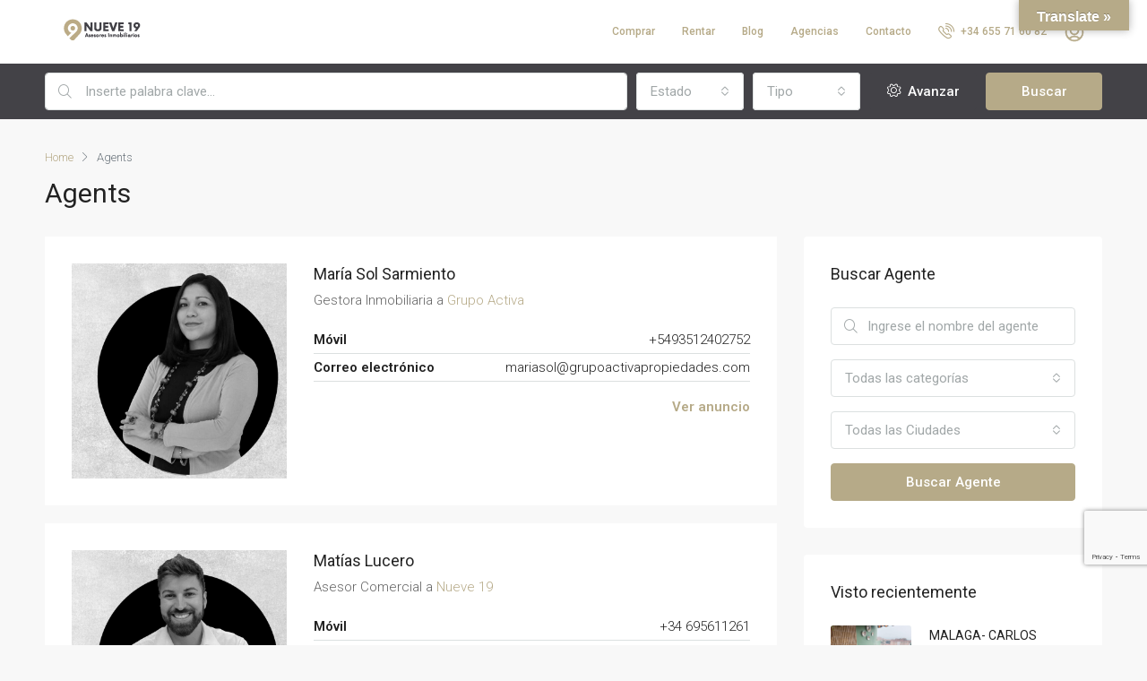

--- FILE ---
content_type: text/html; charset=UTF-8
request_url: https://nueve19.com/agents-2/
body_size: 29862
content:
<!doctype html>
<html dir="ltr" lang="es" prefix="og: https://ogp.me/ns#">
<head>
	<meta charset="UTF-8" />
	<meta name="viewport" content="width=device-width, initial-scale=1.0" />
	<link rel="profile" href="https://gmpg.org/xfn/11" />
    <meta name="format-detection" content="telephone=no">
	<title>Agents - nueve19.com</title>

		<!-- All in One SEO 4.7.3 - aioseo.com -->
		<meta name="robots" content="max-image-preview:large" />
		<link rel="canonical" href="https://nueve19.com/agents-2/" />
		<meta name="generator" content="All in One SEO (AIOSEO) 4.7.3" />
		<meta property="og:locale" content="es_ES" />
		<meta property="og:site_name" content="nueve19.com - Real State Advisors" />
		<meta property="og:type" content="article" />
		<meta property="og:title" content="Agents - nueve19.com" />
		<meta property="og:url" content="https://nueve19.com/agents-2/" />
		<meta property="article:published_time" content="2020-02-18T11:55:45+00:00" />
		<meta property="article:modified_time" content="2020-02-18T11:55:45+00:00" />
		<meta name="twitter:card" content="summary_large_image" />
		<meta name="twitter:title" content="Agents - nueve19.com" />
		<script type="application/ld+json" class="aioseo-schema">
			{"@context":"https:\/\/schema.org","@graph":[{"@type":"BreadcrumbList","@id":"https:\/\/nueve19.com\/agents-2\/#breadcrumblist","itemListElement":[{"@type":"ListItem","@id":"https:\/\/nueve19.com\/#listItem","position":1,"name":"Hogar","item":"https:\/\/nueve19.com\/","nextItem":"https:\/\/nueve19.com\/agents-2\/#listItem"},{"@type":"ListItem","@id":"https:\/\/nueve19.com\/agents-2\/#listItem","position":2,"name":"Agents","previousItem":"https:\/\/nueve19.com\/#listItem"}]},{"@type":"Organization","@id":"https:\/\/nueve19.com\/#organization","name":"nueve19.com","description":"Real State Advisors","url":"https:\/\/nueve19.com\/"},{"@type":"WebPage","@id":"https:\/\/nueve19.com\/agents-2\/#webpage","url":"https:\/\/nueve19.com\/agents-2\/","name":"Agents - nueve19.com","inLanguage":"es-ES","isPartOf":{"@id":"https:\/\/nueve19.com\/#website"},"breadcrumb":{"@id":"https:\/\/nueve19.com\/agents-2\/#breadcrumblist"},"datePublished":"2020-02-18T11:55:45+00:00","dateModified":"2020-02-18T11:55:45+00:00"},{"@type":"WebSite","@id":"https:\/\/nueve19.com\/#website","url":"https:\/\/nueve19.com\/","name":"nueve19.com","description":"Real State Advisors","inLanguage":"es-ES","publisher":{"@id":"https:\/\/nueve19.com\/#organization"}}]}
		</script>
		<!-- All in One SEO -->

<link rel='dns-prefetch' href='//translate.google.com' />
<link rel='dns-prefetch' href='//js-eu1.hs-scripts.com' />
<link rel='dns-prefetch' href='//www.google.com' />
<link rel='dns-prefetch' href='//www.googletagmanager.com' />
<link rel='dns-prefetch' href='//fonts.googleapis.com' />
<link rel='preconnect' href='https://fonts.gstatic.com' crossorigin />
<link rel="alternate" type="application/rss+xml" title="nueve19.com &raquo; Feed" href="https://nueve19.com/feed/" />
<link rel="alternate" type="application/rss+xml" title="nueve19.com &raquo; Feed de los comentarios" href="https://nueve19.com/comments/feed/" />
<script type="text/javascript">
/* <![CDATA[ */
window._wpemojiSettings = {"baseUrl":"https:\/\/s.w.org\/images\/core\/emoji\/15.0.3\/72x72\/","ext":".png","svgUrl":"https:\/\/s.w.org\/images\/core\/emoji\/15.0.3\/svg\/","svgExt":".svg","source":{"concatemoji":"https:\/\/nueve19.com\/wp-includes\/js\/wp-emoji-release.min.js?ver=6.6.4"}};
/*! This file is auto-generated */
!function(i,n){var o,s,e;function c(e){try{var t={supportTests:e,timestamp:(new Date).valueOf()};sessionStorage.setItem(o,JSON.stringify(t))}catch(e){}}function p(e,t,n){e.clearRect(0,0,e.canvas.width,e.canvas.height),e.fillText(t,0,0);var t=new Uint32Array(e.getImageData(0,0,e.canvas.width,e.canvas.height).data),r=(e.clearRect(0,0,e.canvas.width,e.canvas.height),e.fillText(n,0,0),new Uint32Array(e.getImageData(0,0,e.canvas.width,e.canvas.height).data));return t.every(function(e,t){return e===r[t]})}function u(e,t,n){switch(t){case"flag":return n(e,"\ud83c\udff3\ufe0f\u200d\u26a7\ufe0f","\ud83c\udff3\ufe0f\u200b\u26a7\ufe0f")?!1:!n(e,"\ud83c\uddfa\ud83c\uddf3","\ud83c\uddfa\u200b\ud83c\uddf3")&&!n(e,"\ud83c\udff4\udb40\udc67\udb40\udc62\udb40\udc65\udb40\udc6e\udb40\udc67\udb40\udc7f","\ud83c\udff4\u200b\udb40\udc67\u200b\udb40\udc62\u200b\udb40\udc65\u200b\udb40\udc6e\u200b\udb40\udc67\u200b\udb40\udc7f");case"emoji":return!n(e,"\ud83d\udc26\u200d\u2b1b","\ud83d\udc26\u200b\u2b1b")}return!1}function f(e,t,n){var r="undefined"!=typeof WorkerGlobalScope&&self instanceof WorkerGlobalScope?new OffscreenCanvas(300,150):i.createElement("canvas"),a=r.getContext("2d",{willReadFrequently:!0}),o=(a.textBaseline="top",a.font="600 32px Arial",{});return e.forEach(function(e){o[e]=t(a,e,n)}),o}function t(e){var t=i.createElement("script");t.src=e,t.defer=!0,i.head.appendChild(t)}"undefined"!=typeof Promise&&(o="wpEmojiSettingsSupports",s=["flag","emoji"],n.supports={everything:!0,everythingExceptFlag:!0},e=new Promise(function(e){i.addEventListener("DOMContentLoaded",e,{once:!0})}),new Promise(function(t){var n=function(){try{var e=JSON.parse(sessionStorage.getItem(o));if("object"==typeof e&&"number"==typeof e.timestamp&&(new Date).valueOf()<e.timestamp+604800&&"object"==typeof e.supportTests)return e.supportTests}catch(e){}return null}();if(!n){if("undefined"!=typeof Worker&&"undefined"!=typeof OffscreenCanvas&&"undefined"!=typeof URL&&URL.createObjectURL&&"undefined"!=typeof Blob)try{var e="postMessage("+f.toString()+"("+[JSON.stringify(s),u.toString(),p.toString()].join(",")+"));",r=new Blob([e],{type:"text/javascript"}),a=new Worker(URL.createObjectURL(r),{name:"wpTestEmojiSupports"});return void(a.onmessage=function(e){c(n=e.data),a.terminate(),t(n)})}catch(e){}c(n=f(s,u,p))}t(n)}).then(function(e){for(var t in e)n.supports[t]=e[t],n.supports.everything=n.supports.everything&&n.supports[t],"flag"!==t&&(n.supports.everythingExceptFlag=n.supports.everythingExceptFlag&&n.supports[t]);n.supports.everythingExceptFlag=n.supports.everythingExceptFlag&&!n.supports.flag,n.DOMReady=!1,n.readyCallback=function(){n.DOMReady=!0}}).then(function(){return e}).then(function(){var e;n.supports.everything||(n.readyCallback(),(e=n.source||{}).concatemoji?t(e.concatemoji):e.wpemoji&&e.twemoji&&(t(e.twemoji),t(e.wpemoji)))}))}((window,document),window._wpemojiSettings);
/* ]]> */
</script>

<style id='wp-emoji-styles-inline-css' type='text/css'>

	img.wp-smiley, img.emoji {
		display: inline !important;
		border: none !important;
		box-shadow: none !important;
		height: 1em !important;
		width: 1em !important;
		margin: 0 0.07em !important;
		vertical-align: -0.1em !important;
		background: none !important;
		padding: 0 !important;
	}
</style>
<link rel='stylesheet' id='wp-block-library-css' href='https://nueve19.com/wp-includes/css/dist/block-library/style.min.css?ver=6.6.4' type='text/css' media='all' />
<style id='classic-theme-styles-inline-css' type='text/css'>
/*! This file is auto-generated */
.wp-block-button__link{color:#fff;background-color:#32373c;border-radius:9999px;box-shadow:none;text-decoration:none;padding:calc(.667em + 2px) calc(1.333em + 2px);font-size:1.125em}.wp-block-file__button{background:#32373c;color:#fff;text-decoration:none}
</style>
<style id='global-styles-inline-css' type='text/css'>
:root{--wp--preset--aspect-ratio--square: 1;--wp--preset--aspect-ratio--4-3: 4/3;--wp--preset--aspect-ratio--3-4: 3/4;--wp--preset--aspect-ratio--3-2: 3/2;--wp--preset--aspect-ratio--2-3: 2/3;--wp--preset--aspect-ratio--16-9: 16/9;--wp--preset--aspect-ratio--9-16: 9/16;--wp--preset--color--black: #000000;--wp--preset--color--cyan-bluish-gray: #abb8c3;--wp--preset--color--white: #ffffff;--wp--preset--color--pale-pink: #f78da7;--wp--preset--color--vivid-red: #cf2e2e;--wp--preset--color--luminous-vivid-orange: #ff6900;--wp--preset--color--luminous-vivid-amber: #fcb900;--wp--preset--color--light-green-cyan: #7bdcb5;--wp--preset--color--vivid-green-cyan: #00d084;--wp--preset--color--pale-cyan-blue: #8ed1fc;--wp--preset--color--vivid-cyan-blue: #0693e3;--wp--preset--color--vivid-purple: #9b51e0;--wp--preset--gradient--vivid-cyan-blue-to-vivid-purple: linear-gradient(135deg,rgba(6,147,227,1) 0%,rgb(155,81,224) 100%);--wp--preset--gradient--light-green-cyan-to-vivid-green-cyan: linear-gradient(135deg,rgb(122,220,180) 0%,rgb(0,208,130) 100%);--wp--preset--gradient--luminous-vivid-amber-to-luminous-vivid-orange: linear-gradient(135deg,rgba(252,185,0,1) 0%,rgba(255,105,0,1) 100%);--wp--preset--gradient--luminous-vivid-orange-to-vivid-red: linear-gradient(135deg,rgba(255,105,0,1) 0%,rgb(207,46,46) 100%);--wp--preset--gradient--very-light-gray-to-cyan-bluish-gray: linear-gradient(135deg,rgb(238,238,238) 0%,rgb(169,184,195) 100%);--wp--preset--gradient--cool-to-warm-spectrum: linear-gradient(135deg,rgb(74,234,220) 0%,rgb(151,120,209) 20%,rgb(207,42,186) 40%,rgb(238,44,130) 60%,rgb(251,105,98) 80%,rgb(254,248,76) 100%);--wp--preset--gradient--blush-light-purple: linear-gradient(135deg,rgb(255,206,236) 0%,rgb(152,150,240) 100%);--wp--preset--gradient--blush-bordeaux: linear-gradient(135deg,rgb(254,205,165) 0%,rgb(254,45,45) 50%,rgb(107,0,62) 100%);--wp--preset--gradient--luminous-dusk: linear-gradient(135deg,rgb(255,203,112) 0%,rgb(199,81,192) 50%,rgb(65,88,208) 100%);--wp--preset--gradient--pale-ocean: linear-gradient(135deg,rgb(255,245,203) 0%,rgb(182,227,212) 50%,rgb(51,167,181) 100%);--wp--preset--gradient--electric-grass: linear-gradient(135deg,rgb(202,248,128) 0%,rgb(113,206,126) 100%);--wp--preset--gradient--midnight: linear-gradient(135deg,rgb(2,3,129) 0%,rgb(40,116,252) 100%);--wp--preset--font-size--small: 13px;--wp--preset--font-size--medium: 20px;--wp--preset--font-size--large: 36px;--wp--preset--font-size--x-large: 42px;--wp--preset--spacing--20: 0.44rem;--wp--preset--spacing--30: 0.67rem;--wp--preset--spacing--40: 1rem;--wp--preset--spacing--50: 1.5rem;--wp--preset--spacing--60: 2.25rem;--wp--preset--spacing--70: 3.38rem;--wp--preset--spacing--80: 5.06rem;--wp--preset--shadow--natural: 6px 6px 9px rgba(0, 0, 0, 0.2);--wp--preset--shadow--deep: 12px 12px 50px rgba(0, 0, 0, 0.4);--wp--preset--shadow--sharp: 6px 6px 0px rgba(0, 0, 0, 0.2);--wp--preset--shadow--outlined: 6px 6px 0px -3px rgba(255, 255, 255, 1), 6px 6px rgba(0, 0, 0, 1);--wp--preset--shadow--crisp: 6px 6px 0px rgba(0, 0, 0, 1);}:where(.is-layout-flex){gap: 0.5em;}:where(.is-layout-grid){gap: 0.5em;}body .is-layout-flex{display: flex;}.is-layout-flex{flex-wrap: wrap;align-items: center;}.is-layout-flex > :is(*, div){margin: 0;}body .is-layout-grid{display: grid;}.is-layout-grid > :is(*, div){margin: 0;}:where(.wp-block-columns.is-layout-flex){gap: 2em;}:where(.wp-block-columns.is-layout-grid){gap: 2em;}:where(.wp-block-post-template.is-layout-flex){gap: 1.25em;}:where(.wp-block-post-template.is-layout-grid){gap: 1.25em;}.has-black-color{color: var(--wp--preset--color--black) !important;}.has-cyan-bluish-gray-color{color: var(--wp--preset--color--cyan-bluish-gray) !important;}.has-white-color{color: var(--wp--preset--color--white) !important;}.has-pale-pink-color{color: var(--wp--preset--color--pale-pink) !important;}.has-vivid-red-color{color: var(--wp--preset--color--vivid-red) !important;}.has-luminous-vivid-orange-color{color: var(--wp--preset--color--luminous-vivid-orange) !important;}.has-luminous-vivid-amber-color{color: var(--wp--preset--color--luminous-vivid-amber) !important;}.has-light-green-cyan-color{color: var(--wp--preset--color--light-green-cyan) !important;}.has-vivid-green-cyan-color{color: var(--wp--preset--color--vivid-green-cyan) !important;}.has-pale-cyan-blue-color{color: var(--wp--preset--color--pale-cyan-blue) !important;}.has-vivid-cyan-blue-color{color: var(--wp--preset--color--vivid-cyan-blue) !important;}.has-vivid-purple-color{color: var(--wp--preset--color--vivid-purple) !important;}.has-black-background-color{background-color: var(--wp--preset--color--black) !important;}.has-cyan-bluish-gray-background-color{background-color: var(--wp--preset--color--cyan-bluish-gray) !important;}.has-white-background-color{background-color: var(--wp--preset--color--white) !important;}.has-pale-pink-background-color{background-color: var(--wp--preset--color--pale-pink) !important;}.has-vivid-red-background-color{background-color: var(--wp--preset--color--vivid-red) !important;}.has-luminous-vivid-orange-background-color{background-color: var(--wp--preset--color--luminous-vivid-orange) !important;}.has-luminous-vivid-amber-background-color{background-color: var(--wp--preset--color--luminous-vivid-amber) !important;}.has-light-green-cyan-background-color{background-color: var(--wp--preset--color--light-green-cyan) !important;}.has-vivid-green-cyan-background-color{background-color: var(--wp--preset--color--vivid-green-cyan) !important;}.has-pale-cyan-blue-background-color{background-color: var(--wp--preset--color--pale-cyan-blue) !important;}.has-vivid-cyan-blue-background-color{background-color: var(--wp--preset--color--vivid-cyan-blue) !important;}.has-vivid-purple-background-color{background-color: var(--wp--preset--color--vivid-purple) !important;}.has-black-border-color{border-color: var(--wp--preset--color--black) !important;}.has-cyan-bluish-gray-border-color{border-color: var(--wp--preset--color--cyan-bluish-gray) !important;}.has-white-border-color{border-color: var(--wp--preset--color--white) !important;}.has-pale-pink-border-color{border-color: var(--wp--preset--color--pale-pink) !important;}.has-vivid-red-border-color{border-color: var(--wp--preset--color--vivid-red) !important;}.has-luminous-vivid-orange-border-color{border-color: var(--wp--preset--color--luminous-vivid-orange) !important;}.has-luminous-vivid-amber-border-color{border-color: var(--wp--preset--color--luminous-vivid-amber) !important;}.has-light-green-cyan-border-color{border-color: var(--wp--preset--color--light-green-cyan) !important;}.has-vivid-green-cyan-border-color{border-color: var(--wp--preset--color--vivid-green-cyan) !important;}.has-pale-cyan-blue-border-color{border-color: var(--wp--preset--color--pale-cyan-blue) !important;}.has-vivid-cyan-blue-border-color{border-color: var(--wp--preset--color--vivid-cyan-blue) !important;}.has-vivid-purple-border-color{border-color: var(--wp--preset--color--vivid-purple) !important;}.has-vivid-cyan-blue-to-vivid-purple-gradient-background{background: var(--wp--preset--gradient--vivid-cyan-blue-to-vivid-purple) !important;}.has-light-green-cyan-to-vivid-green-cyan-gradient-background{background: var(--wp--preset--gradient--light-green-cyan-to-vivid-green-cyan) !important;}.has-luminous-vivid-amber-to-luminous-vivid-orange-gradient-background{background: var(--wp--preset--gradient--luminous-vivid-amber-to-luminous-vivid-orange) !important;}.has-luminous-vivid-orange-to-vivid-red-gradient-background{background: var(--wp--preset--gradient--luminous-vivid-orange-to-vivid-red) !important;}.has-very-light-gray-to-cyan-bluish-gray-gradient-background{background: var(--wp--preset--gradient--very-light-gray-to-cyan-bluish-gray) !important;}.has-cool-to-warm-spectrum-gradient-background{background: var(--wp--preset--gradient--cool-to-warm-spectrum) !important;}.has-blush-light-purple-gradient-background{background: var(--wp--preset--gradient--blush-light-purple) !important;}.has-blush-bordeaux-gradient-background{background: var(--wp--preset--gradient--blush-bordeaux) !important;}.has-luminous-dusk-gradient-background{background: var(--wp--preset--gradient--luminous-dusk) !important;}.has-pale-ocean-gradient-background{background: var(--wp--preset--gradient--pale-ocean) !important;}.has-electric-grass-gradient-background{background: var(--wp--preset--gradient--electric-grass) !important;}.has-midnight-gradient-background{background: var(--wp--preset--gradient--midnight) !important;}.has-small-font-size{font-size: var(--wp--preset--font-size--small) !important;}.has-medium-font-size{font-size: var(--wp--preset--font-size--medium) !important;}.has-large-font-size{font-size: var(--wp--preset--font-size--large) !important;}.has-x-large-font-size{font-size: var(--wp--preset--font-size--x-large) !important;}
:where(.wp-block-post-template.is-layout-flex){gap: 1.25em;}:where(.wp-block-post-template.is-layout-grid){gap: 1.25em;}
:where(.wp-block-columns.is-layout-flex){gap: 2em;}:where(.wp-block-columns.is-layout-grid){gap: 2em;}
:root :where(.wp-block-pullquote){font-size: 1.5em;line-height: 1.6;}
</style>
<link rel='stylesheet' id='google-language-translator-css' href='https://nueve19.com/wp-content/plugins/google-language-translator/css/style.css?ver=6.0.20' type='text/css' media='' />
<link rel='stylesheet' id='glt-toolbar-styles-css' href='https://nueve19.com/wp-content/plugins/google-language-translator/css/toolbar.css?ver=6.0.20' type='text/css' media='' />
<link rel='stylesheet' id='bootstrap-css' href='https://nueve19.com/wp-content/themes/houzez/css/bootstrap.min.css?ver=4.5.0' type='text/css' media='all' />
<link rel='stylesheet' id='bootstrap-select-css' href='https://nueve19.com/wp-content/themes/houzez/css/bootstrap-select.min.css?ver=1.13.18' type='text/css' media='all' />
<link rel='stylesheet' id='font-awesome-5-all-css' href='https://nueve19.com/wp-content/themes/houzez/css/font-awesome/css/all.min.css?ver=5.14.0' type='text/css' media='all' />
<link rel='stylesheet' id='houzez-icons-css' href='https://nueve19.com/wp-content/themes/houzez/css/icons.css?ver=2.7.3' type='text/css' media='all' />
<link rel='stylesheet' id='slick-min-css' href='https://nueve19.com/wp-content/themes/houzez/css/slick-min.css?ver=2.7.3' type='text/css' media='all' />
<link rel='stylesheet' id='slick-theme-min-css' href='https://nueve19.com/wp-content/themes/houzez/css/slick-theme-min.css?ver=2.7.3' type='text/css' media='all' />
<link rel='stylesheet' id='jquery-ui-css' href='https://nueve19.com/wp-content/themes/houzez/css/jquery-ui.min.css?ver=1.12.1' type='text/css' media='all' />
<link rel='stylesheet' id='radio-checkbox-css' href='https://nueve19.com/wp-content/themes/houzez/css/radio-checkbox-min.css?ver=2.7.3' type='text/css' media='all' />
<link rel='stylesheet' id='bootstrap-datepicker-css' href='https://nueve19.com/wp-content/themes/houzez/css/bootstrap-datepicker.min.css?ver=1.8.0' type='text/css' media='all' />
<link rel='stylesheet' id='houzez-main-css' href='https://nueve19.com/wp-content/themes/houzez/css/main.css?ver=2.7.3' type='text/css' media='all' />
<link rel='stylesheet' id='houzez-styling-options-css' href='https://nueve19.com/wp-content/themes/houzez/css/styling-options.css?ver=2.7.3' type='text/css' media='all' />
<link rel='stylesheet' id='houzez-style-css' href='https://nueve19.com/wp-content/themes/houzez/style.css?ver=2.7.3' type='text/css' media='all' />
<style id='houzez-style-inline-css' type='text/css'>

        @media (min-width: 1200px) {
          .container {
              max-width: 1210px;
          }
        }
        body {
            font-family: Roboto;
            font-size: 15px;
            font-weight: 300;
            line-height: 25px;
            text-align: left;
            text-transform: ;
        }
        .main-nav,
        .dropdown-menu,
        .login-register,
        .btn.btn-create-listing,
        .logged-in-nav,
        .btn-phone-number {
          font-family: Roboto;
          font-size: 12px;
          font-weight: 500;
          text-align: ;
          text-transform: ;
        }

        .btn,
        .form-control,
        .bootstrap-select .text,
        .sort-by-title,
        .woocommerce ul.products li.product .button {
          font-family: Roboto;
          font-size: 15px; 
        }
        
        h1, h2, h3, h4, h5, h6, .item-title {
          font-family: Roboto;
          font-weight: 400;
          text-transform: ;
        }

        .post-content-wrap h1, .post-content-wrap h2, .post-content-wrap h3, .post-content-wrap h4, .post-content-wrap h5, .post-content-wrap h6 {
          font-weight: 400;
          text-transform: ;
          text-align: ; 
        }

        .top-bar-wrap {
            font-family: Roboto;
            font-size: 15px;
            font-weight: 300;
            line-height: 25px;
            text-align: ;
            text-transform: ;   
        }
        .footer-wrap {
            font-family: Roboto;
            font-size: 14px;
            font-weight: 300;
            line-height: 25px;
            text-align: ;
            text-transform: ;
        }
        
        .header-v1 .header-inner-wrap,
        .header-v1 .navbar-logged-in-wrap {
            line-height: 70px;
            height: 70px; 
        }
        .header-v2 .header-top .navbar {
          height: 110px; 
        }

        .header-v2 .header-bottom .header-inner-wrap,
        .header-v2 .header-bottom .navbar-logged-in-wrap {
          line-height: 54px;
          height: 54px; 
        }

        .header-v3 .header-top .header-inner-wrap,
        .header-v3 .header-top .header-contact-wrap {
          height: 80px;
          line-height: 80px; 
        }
        .header-v3 .header-bottom .header-inner-wrap,
        .header-v3 .header-bottom .navbar-logged-in-wrap {
          line-height: 54px;
          height: 54px; 
        }
        .header-v4 .header-inner-wrap,
        .header-v4 .navbar-logged-in-wrap {
          line-height: 90px;
          height: 90px; 
        }
        .header-v5 .header-top .header-inner-wrap,
        .header-v5 .header-top .navbar-logged-in-wrap {
          line-height: 110px;
          height: 110px; 
        }
        .header-v5 .header-bottom .header-inner-wrap {
          line-height: 54px;
          height: 54px; 
        }
        .header-v6 .header-inner-wrap,
        .header-v6 .navbar-logged-in-wrap {
          height: 60px;
          line-height: 60px; 
        }
        @media (min-width: 1200px) {
            .header-v5 .header-top .container {
                max-width: 1170px;
            }
        }
    
      body,
      #main-wrap,
      .fw-property-documents-wrap h3 span, 
      .fw-property-details-wrap h3 span {
        background-color: #f8f8f8; 
      }

       body,
      .form-control,
      .bootstrap-select .text,
      .item-title a,
      .listing-tabs .nav-tabs .nav-link,
      .item-wrap-v2 .item-amenities li span,
      .item-wrap-v2 .item-amenities li:before,
      .item-parallax-wrap .item-price-wrap,
      .list-view .item-body .item-price-wrap,
      .property-slider-item .item-price-wrap,
      .page-title-wrap .item-price-wrap,
      .agent-information .agent-phone span a,
      .property-overview-wrap ul li strong,
      .mobile-property-title .item-price-wrap .item-price,
      .fw-property-features-left li a,
      .lightbox-content-wrap .item-price-wrap,
      .blog-post-item-v1 .blog-post-title h3 a,
      .blog-post-content-widget h4 a,
      .property-item-widget .right-property-item-widget-wrap .item-price-wrap,
      .login-register-form .modal-header .login-register-tabs .nav-link.active,
      .agent-list-wrap .agent-list-content h2 a,
      .agent-list-wrap .agent-list-contact li a,
      .agent-contacts-wrap li a,
      .menu-edit-property li a,
      .statistic-referrals-list li a,
      .chart-nav .nav-pills .nav-link,
      .dashboard-table-properties td .property-payment-status,
      .dashboard-mobile-edit-menu-wrap .bootstrap-select > .dropdown-toggle.bs-placeholder,
      .payment-method-block .radio-tab .control-text,
      .post-title-wrap h2 a,
      .lead-nav-tab.nav-pills .nav-link,
      .deals-nav-tab.nav-pills .nav-link,
      .btn-light-grey-outlined:hover,
      button:not(.bs-placeholder) .filter-option-inner-inner,
      .fw-property-floor-plans-wrap .floor-plans-tabs a,
      .products > .product > .item-body > a,
      .woocommerce ul.products li.product .price,
      .woocommerce div.product p.price, 
      .woocommerce div.product span.price,
      .woocommerce #reviews #comments ol.commentlist li .meta,
      .woocommerce-MyAccount-navigation ul li a,
      .activitiy-item-close-button a,
      .property-section-wrap li a {
       color: #222222; 
     }


    
      a,
      a:hover,
      a:active,
      a:focus,
      .primary-text,
      .btn-clear,
      .btn-apply,
      .btn-primary-outlined,
      .btn-primary-outlined:before,
      .item-title a:hover,
      .sort-by .bootstrap-select .bs-placeholder,
      .sort-by .bootstrap-select > .btn,
      .sort-by .bootstrap-select > .btn:active,
      .page-link,
      .page-link:hover,
      .accordion-title:before,
      .blog-post-content-widget h4 a:hover,
      .agent-list-wrap .agent-list-content h2 a:hover,
      .agent-list-wrap .agent-list-contact li a:hover,
      .agent-contacts-wrap li a:hover,
      .agent-nav-wrap .nav-pills .nav-link,
      .dashboard-side-menu-wrap .side-menu-dropdown a.active,
      .menu-edit-property li a.active,
      .menu-edit-property li a:hover,
      .dashboard-statistic-block h3 .fa,
      .statistic-referrals-list li a:hover,
      .chart-nav .nav-pills .nav-link.active,
      .board-message-icon-wrap.active,
      .post-title-wrap h2 a:hover,
      .listing-switch-view .switch-btn.active,
      .item-wrap-v6 .item-price-wrap,
      .listing-v6 .list-view .item-body .item-price-wrap,
      .woocommerce nav.woocommerce-pagination ul li a, 
      .woocommerce nav.woocommerce-pagination ul li span,
      .woocommerce-MyAccount-navigation ul li a:hover,
      .property-schedule-tour-form-wrap .control input:checked ~ .control__indicator,
      .property-schedule-tour-form-wrap .control:hover,
      .property-walkscore-wrap-v2 .score-details .houzez-icon,
      .login-register .btn-icon-login-register + .dropdown-menu a,
      .activitiy-item-close-button a:hover,
      .property-section-wrap li a:hover {
        color: #b6aa88; 
      }
      
      .agent-list-position a {
        color: #b6aa88!important; 
      }

      .control input:checked ~ .control__indicator,
      .top-banner-wrap .nav-pills .nav-link,
      .btn-primary-outlined:hover,
      .page-item.active .page-link,
      .slick-prev:hover,
      .slick-prev:focus,
      .slick-next:hover,
      .slick-next:focus,
      .mobile-property-tools .nav-pills .nav-link.active,
      .login-register-form .modal-header,
      .agent-nav-wrap .nav-pills .nav-link.active,
      .board-message-icon-wrap .notification-circle,
      .primary-label,
      .fc-event, .fc-event-dot,
      .compare-table .table-hover > tbody > tr:hover,
      .post-tag,
      .datepicker table tr td.active.active,
      .datepicker table tr td.active.disabled,
      .datepicker table tr td.active.disabled.active,
      .datepicker table tr td.active.disabled.disabled,
      .datepicker table tr td.active.disabled:active,
      .datepicker table tr td.active.disabled:hover,
      .datepicker table tr td.active.disabled:hover.active,
      .datepicker table tr td.active.disabled:hover.disabled,
      .datepicker table tr td.active.disabled:hover:active,
      .datepicker table tr td.active.disabled:hover:hover,
      .datepicker table tr td.active.disabled:hover[disabled],
      .datepicker table tr td.active.disabled[disabled],
      .datepicker table tr td.active:active,
      .datepicker table tr td.active:hover,
      .datepicker table tr td.active:hover.active,
      .datepicker table tr td.active:hover.disabled,
      .datepicker table tr td.active:hover:active,
      .datepicker table tr td.active:hover:hover,
      .datepicker table tr td.active:hover[disabled],
      .datepicker table tr td.active[disabled],
      .ui-slider-horizontal .ui-slider-range,
      .btn-bubble {
        background-color: #b6aa88; 
      }

      .control input:checked ~ .control__indicator,
      .btn-primary-outlined,
      .page-item.active .page-link,
      .mobile-property-tools .nav-pills .nav-link.active,
      .agent-nav-wrap .nav-pills .nav-link,
      .agent-nav-wrap .nav-pills .nav-link.active,
      .chart-nav .nav-pills .nav-link.active,
      .dashaboard-snake-nav .step-block.active,
      .fc-event,
      .fc-event-dot,
      .property-schedule-tour-form-wrap .control input:checked ~ .control__indicator {
        border-color: #b6aa88; 
      }

      .slick-arrow:hover {
        background-color: rgba(182,179,136,0.65); 
      }

      .slick-arrow {
        background-color: #b6aa88; 
      }

      .property-banner .nav-pills .nav-link.active {
        background-color: rgba(182,179,136,0.65) !important; 
      }

      .property-navigation-wrap a.active {
        color: #b6aa88;
        -webkit-box-shadow: inset 0 -3px #b6aa88;
        box-shadow: inset 0 -3px #b6aa88; 
      }

      .btn-primary,
      .fc-button-primary,
      .woocommerce nav.woocommerce-pagination ul li a:focus, 
      .woocommerce nav.woocommerce-pagination ul li a:hover, 
      .woocommerce nav.woocommerce-pagination ul li span.current {
        color: #fff;
        background-color: #b6aa88;
        border-color: #b6aa88; 
      }
      .btn-primary:focus, .btn-primary:focus:active,
      .fc-button-primary:focus,
      .fc-button-primary:focus:active {
        color: #fff;
        background-color: #b6aa88;
        border-color: #b6aa88; 
      }
      .btn-primary:hover,
      .fc-button-primary:hover {
        color: #fff;
        background-color: #b6b388;
        border-color: #b6b388; 
      }
      .btn-primary:active, 
      .btn-primary:not(:disabled):not(:disabled):active,
      .fc-button-primary:active,
      .fc-button-primary:not(:disabled):not(:disabled):active {
        color: #fff;
        background-color: #b6b388;
        border-color: #b6b388; 
      }

      .btn-secondary,
      .woocommerce span.onsale,
      .woocommerce ul.products li.product .button,
      .woocommerce #respond input#submit.alt, 
      .woocommerce a.button.alt, 
      .woocommerce button.button.alt, 
      .woocommerce input.button.alt,
      .woocommerce #review_form #respond .form-submit input,
      .woocommerce #respond input#submit, 
      .woocommerce a.button, 
      .woocommerce button.button, 
      .woocommerce input.button {
        color: #fff;
        background-color: #b6aa88;
        border-color: #b6aa88; 
      }
      .woocommerce ul.products li.product .button:focus,
      .woocommerce ul.products li.product .button:active,
      .woocommerce #respond input#submit.alt:focus, 
      .woocommerce a.button.alt:focus, 
      .woocommerce button.button.alt:focus, 
      .woocommerce input.button.alt:focus,
      .woocommerce #respond input#submit.alt:active, 
      .woocommerce a.button.alt:active, 
      .woocommerce button.button.alt:active, 
      .woocommerce input.button.alt:active,
      .woocommerce #review_form #respond .form-submit input:focus,
      .woocommerce #review_form #respond .form-submit input:active,
      .woocommerce #respond input#submit:active, 
      .woocommerce a.button:active, 
      .woocommerce button.button:active, 
      .woocommerce input.button:active,
      .woocommerce #respond input#submit:focus, 
      .woocommerce a.button:focus, 
      .woocommerce button.button:focus, 
      .woocommerce input.button:focus {
        color: #fff;
        background-color: #b6aa88;
        border-color: #b6aa88; 
      }
      .btn-secondary:hover,
      .woocommerce ul.products li.product .button:hover,
      .woocommerce #respond input#submit.alt:hover, 
      .woocommerce a.button.alt:hover, 
      .woocommerce button.button.alt:hover, 
      .woocommerce input.button.alt:hover,
      .woocommerce #review_form #respond .form-submit input:hover,
      .woocommerce #respond input#submit:hover, 
      .woocommerce a.button:hover, 
      .woocommerce button.button:hover, 
      .woocommerce input.button:hover {
        color: #fff;
        background-color: #000000;
        border-color: #000000; 
      }
      .btn-secondary:active, 
      .btn-secondary:not(:disabled):not(:disabled):active {
        color: #fff;
        background-color: #000000;
        border-color: #000000; 
      }

      .btn-primary-outlined {
        color: #b6aa88;
        background-color: transparent;
        border-color: #b6aa88; 
      }
      .btn-primary-outlined:focus, .btn-primary-outlined:focus:active {
        color: #b6aa88;
        background-color: transparent;
        border-color: #b6aa88; 
      }
      .btn-primary-outlined:hover {
        color: #fff;
        background-color: #b6b388;
        border-color: #b6b388; 
      }
      .btn-primary-outlined:active, .btn-primary-outlined:not(:disabled):not(:disabled):active {
        color: #b6aa88;
        background-color: rgba(26, 26, 26, 0);
        border-color: #b6b388; 
      }

      .btn-secondary-outlined {
        color: #b6aa88;
        background-color: transparent;
        border-color: #b6aa88; 
      }
      .btn-secondary-outlined:focus, .btn-secondary-outlined:focus:active {
        color: #b6aa88;
        background-color: transparent;
        border-color: #b6aa88; 
      }
      .btn-secondary-outlined:hover {
        color: #fff;
        background-color: #000000;
        border-color: #000000; 
      }
      .btn-secondary-outlined:active, .btn-secondary-outlined:not(:disabled):not(:disabled):active {
        color: #b6aa88;
        background-color: rgba(26, 26, 26, 0);
        border-color: #000000; 
      }

      .btn-call {
        color: #b6aa88;
        background-color: transparent;
        border-color: #b6aa88; 
      }
      .btn-call:focus, .btn-call:focus:active {
        color: #b6aa88;
        background-color: transparent;
        border-color: #b6aa88; 
      }
      .btn-call:hover {
        color: #b6aa88;
        background-color: rgba(26, 26, 26, 0);
        border-color: #000000; 
      }
      .btn-call:active, .btn-call:not(:disabled):not(:disabled):active {
        color: #b6aa88;
        background-color: rgba(26, 26, 26, 0);
        border-color: #000000; 
      }
      .icon-delete .btn-loader:after{
          border-color: #b6aa88 transparent #b6aa88 transparent
      }
    
      .header-v1 {
        background-color: #ffffff;
        border-bottom: 1px solid #ffffff; 
      }

      .header-v1 a.nav-link {
        color: #b6aa88; 
      }

      .header-v1 a.nav-link:hover,
      .header-v1 a.nav-link:active {
        color: #b6aa88;
        background-color: rgba(238,238,238,1); 
      }
      .header-desktop .main-nav .nav-link {
          letter-spacing: 0.0px;
      }
    
      .header-v2 .header-top,
      .header-v5 .header-top,
      .header-v2 .header-contact-wrap {
        background-color: #ffffff; 
      }

      .header-v2 .header-bottom, 
      .header-v5 .header-bottom {
        background-color: #004274;
      }

      .header-v2 .header-contact-wrap .header-contact-right, .header-v2 .header-contact-wrap .header-contact-right a, .header-contact-right a:hover, header-contact-right a:active {
        color: #004274; 
      }

      .header-v2 .header-contact-left {
        color: #004274; 
      }

      .header-v2 .header-bottom,
      .header-v2 .navbar-nav > li,
      .header-v2 .navbar-nav > li:first-of-type,
      .header-v5 .header-bottom,
      .header-v5 .navbar-nav > li,
      .header-v5 .navbar-nav > li:first-of-type {
        border-color: rgba(0, 174, 255, 0.2);
      }

      .header-v2 a.nav-link,
      .header-v5 a.nav-link {
        color: #ffffff; 
      }

      .header-v2 a.nav-link:hover,
      .header-v2 a.nav-link:active,
      .header-v5 a.nav-link:hover,
      .header-v5 a.nav-link:active {
        color: #00aeff;
        background-color: rgba(0, 174, 255, 0.1); 
      }

      .header-v2 .header-contact-right a:hover, 
      .header-v2 .header-contact-right a:active,
      .header-v3 .header-contact-right a:hover, 
      .header-v3 .header-contact-right a:active {
        background-color: transparent;
      }

      .header-v2 .header-social-icons a,
      .header-v5 .header-social-icons a {
        color: #004274; 
      }
    
      .header-v3 .header-top {
        background-color: #004274; 
      }

      .header-v3 .header-bottom {
        background-color: #004274; 
      }

      .header-v3 .header-contact,
      .header-v3-mobile {
        background-color: #00aeff;
        color: #ffffff; 
      }

      .header-v3 .header-bottom,
      .header-v3 .login-register,
      .header-v3 .navbar-nav > li,
      .header-v3 .navbar-nav > li:first-of-type {
        border-color: rgba(0, 174, 239, 0.2); 
      }

      .header-v3 a.nav-link, 
      .header-v3 .header-contact-right a:hover, .header-v3 .header-contact-right a:active {
        color: #FFFFFF; 
      }

      .header-v3 a.nav-link:hover,
      .header-v3 a.nav-link:active {
        color: #00aeff;
        background-color: rgba(0, 174, 255, 0.1); 
      }

      .header-v3 .header-social-icons a {
        color: #004274; 
      }
    
      .header-v4 {
        background-color: #ffffff; 
      }

      .header-v4 a.nav-link {
        color: #b6aa88; 
      }

      .header-v4 a.nav-link:hover,
      .header-v4 a.nav-link:active {
        color: #b6aa88;
        background-color: rgba(0, 174, 255, 0.1); 
      }
    
      .header-v6 .header-top {
        background-color: #004274; 
      }

      .header-v6 a.nav-link {
        color: #FFFFFF; 
      }

      .header-v6 a.nav-link:hover,
      .header-v6 a.nav-link:active {
        color: #00aeff;
        background-color: rgba(0, 174, 255, 0.1); 
      }

      .header-v6 .header-social-icons a {
        color: #FFFFFF; 
      }
    
      .header-mobile {
        background-color: #434247; 
      }
      .header-mobile .toggle-button-left,
      .header-mobile .toggle-button-right {
        color: #FFFFFF; 
      }

      .nav-mobile .logged-in-nav a,
      .nav-mobile .main-nav,
      .nav-mobile .navi-login-register {
        background-color: #ffffff; 
      }

      .nav-mobile .logged-in-nav a,
      .nav-mobile .main-nav .nav-item .nav-item a,
      .nav-mobile .main-nav .nav-item a,
      .navi-login-register .main-nav .nav-item a {
        color: #434247;
        border-bottom: 1px solid #dce0e0;
        background-color: #ffffff;
      }

      .nav-mobile .btn-create-listing,
      .navi-login-register .btn-create-listing {
        color: #fff;
        border: 1px solid #b6aa88;
        background-color: #b6aa88; 
      }

      .nav-mobile .btn-create-listing:hover, .nav-mobile .btn-create-listing:active,
      .navi-login-register .btn-create-listing:hover,
      .navi-login-register .btn-create-listing:active {
        color: #fff;
        border: 1px solid #b6aa88;
        background-color: rgba(0, 174, 255, 0.65); 
      }
    
      .header-transparent-wrap .header-v4 {
        background-color: transparent;
        border-bottom: 1px solid rgba(255, 255, 255, 0.3); 
      }

      .header-transparent-wrap .header-v4 a {
        color: #b6aa88; 
      }

      .header-transparent-wrap .header-v4 a:hover,
      .header-transparent-wrap .header-v4 a:active {
        color: #b6aa88;
        background-color: rgba(255, 255, 255, 0.1); 
      }
    
      .main-nav .navbar-nav .nav-item .dropdown-menu,
      .login-register .login-register-nav li .dropdown-menu {
        background-color: rgba(255,255,255,0.95); 
      }

      .login-register .login-register-nav li .dropdown-menu:before {
          border-left-color: rgba(255,255,255,0.95);
          border-top-color: rgba(255,255,255,0.95);
      }

      .main-nav .navbar-nav .nav-item .nav-item a,
      .login-register .login-register-nav li .dropdown-menu .nav-item a {
        color: #222222;
        border-bottom: 1px solid #dce0e0; 
      }

      .main-nav .navbar-nav .nav-item .nav-item a:hover,
      .main-nav .navbar-nav .nav-item .nav-item a:active,
      .login-register .login-register-nav li .dropdown-menu .nav-item a:hover {
        color: #b6aa88; 
      }
      .main-nav .navbar-nav .nav-item .nav-item a:hover,
      .main-nav .navbar-nav .nav-item .nav-item a:active,
      .login-register .login-register-nav li .dropdown-menu .nav-item a:hover {
          background-color: rgba(0, 174, 255, 0.1);
      }
    
      .header-main-wrap .btn-create-listing {
        color: #ffffff;
        border: 1px solid #b6aa88;
        background-color: #b6aa88; 
      }

      .header-main-wrap .btn-create-listing:hover,
      .header-main-wrap .btn-create-listing:active {
        color: rgba(255, 255, 255, 0.99);
        border: 1px solid #b6aa88;
        background-color: rgba(182,170,136,0.76); 
      }
    
      .header-transparent-wrap .header-v4 .btn-create-listing {
        color: #ffffff;
        border: 1px solid #ffffff;
        background-color: rgba(255, 255, 255, 0.2); 
      }

      .header-transparent-wrap .header-v4 .btn-create-listing:hover,
      .header-transparent-wrap .header-v4 .btn-create-listing:active {
        color: rgba(255,255,255,1);
        border: 1px solid #b6aa88;
        background-color: rgba(182,170,136,1); 
      }
    
      .header-transparent-wrap .logged-in-nav a,
      .logged-in-nav a {
        color: #434247;
        border-color: #dce0e0;
        background-color: #FFFFFF; 
      }

      .header-transparent-wrap .logged-in-nav a:hover,
      .header-transparent-wrap .logged-in-nav a:active,
      .logged-in-nav a:hover,
      .logged-in-nav a:active {
        color: #b6aa88;
        background-color: rgba(0, 174, 255, 0.1);
        border-color: #dce0e0; 
      }
    
      .login-register-nav a {
        color: #b6aa88;
      }
      .login-register-nav a:hover {
        color: #b6aa88;
        background-color: transparent;
      }
      .form-control::-webkit-input-placeholder,
      .search-banner-wrap ::-webkit-input-placeholder,
      .advanced-search ::-webkit-input-placeholder,
      .advanced-search-banner-wrap ::-webkit-input-placeholder,
      .overlay-search-advanced-module ::-webkit-input-placeholder {
        color: #a1a7a8; 
      }
      .bootstrap-select > .dropdown-toggle.bs-placeholder, 
      .bootstrap-select > .dropdown-toggle.bs-placeholder:active, 
      .bootstrap-select > .dropdown-toggle.bs-placeholder:focus, 
      .bootstrap-select > .dropdown-toggle.bs-placeholder:hover {
        color: #a1a7a8; 
      }
      .form-control::placeholder,
      .search-banner-wrap ::-webkit-input-placeholder,
      .advanced-search ::-webkit-input-placeholder,
      .advanced-search-banner-wrap ::-webkit-input-placeholder,
      .overlay-search-advanced-module ::-webkit-input-placeholder {
        color: #a1a7a8; 
      }

      .search-banner-wrap ::-moz-placeholder,
      .advanced-search ::-moz-placeholder,
      .advanced-search-banner-wrap ::-moz-placeholder,
      .overlay-search-advanced-module ::-moz-placeholder {
        color: #a1a7a8; 
      }

      .search-banner-wrap :-ms-input-placeholder,
      .advanced-search :-ms-input-placeholder,
      .advanced-search-banner-wrap ::-ms-input-placeholder,
      .overlay-search-advanced-module ::-ms-input-placeholder {
        color: #a1a7a8; 
      }

      .search-banner-wrap :-moz-placeholder,
      .advanced-search :-moz-placeholder,
      .advanced-search-banner-wrap :-moz-placeholder,
      .overlay-search-advanced-module :-moz-placeholder {
        color: #a1a7a8; 
      }

      .advanced-search .form-control,
      .advanced-search .bootstrap-select > .btn,
      .location-trigger,
      .vertical-search-wrap .form-control,
      .vertical-search-wrap .bootstrap-select > .btn,
      .step-search-wrap .form-control,
      .step-search-wrap .bootstrap-select > .btn,
      .advanced-search-banner-wrap .form-control,
      .advanced-search-banner-wrap .bootstrap-select > .btn,
      .search-banner-wrap .form-control,
      .search-banner-wrap .bootstrap-select > .btn,
      .overlay-search-advanced-module .form-control,
      .overlay-search-advanced-module .bootstrap-select > .btn,
      .advanced-search-v2 .advanced-search-btn,
      .advanced-search-v2 .advanced-search-btn:hover {
        border-color: #dce0e0; 
      }

      .advanced-search-nav,
      .search-expandable,
      .overlay-search-advanced-module {
        background-color: #434247; 
      }
      .btn-search {
        color: #ffffff;
        background-color: #b6aa88;
        border-color: #b6aa88;
      }
      .btn-search:hover, .btn-search:active  {
        color: #ffffff;
        background-color: #b5aa9b;
        border-color: #b5aa9b;
      }
      .advanced-search-btn {
        color: #ffffff;
        background-color: #434247;
        border-color: #434247; 
      }
      .advanced-search-btn:hover, .advanced-search-btn:active {
        color: #b5aa9b;
        background-color: #eeeeee;
        border-color: #eeeeee; 
      }
      .advanced-search-btn:focus {
        color: #ffffff;
        background-color: #434247;
        border-color: #434247; 
      }
      .search-expandable-label {
        color: #ffffff;
        background-color: #434247;
      }
      .advanced-search-nav {
        padding-top: 10px;
        padding-bottom: 10px;
      }
      .features-list-wrap .control--checkbox,
      .features-list-wrap .control--radio,
      .range-text, 
      .features-list-wrap .control--checkbox, 
      .features-list-wrap .btn-features-list, 
      .overlay-search-advanced-module .search-title, 
      .overlay-search-advanced-module .overlay-search-module-close {
          color: #FFFFFF;
      }
      .advanced-search-half-map {
        background-color: #FFFFFF; 
      }
      .advanced-search-half-map .range-text, 
      .advanced-search-half-map .features-list-wrap .control--checkbox, 
      .advanced-search-half-map .features-list-wrap .btn-features-list {
          color: #222222;
      }
    
      .save-search-btn {
          border-color: #b6aa88 ;
          background-color: #b6aa88 ;
          color: #ffffff ;
      }
      .save-search-btn:hover,
      .save-search-btn:active {
          border-color: #b6aa88;
          background-color: #b6aa88 ;
          color: #ffffff ;
      }
    .label-featured {
      background-color: #b6aa88;
      color: #ffffff; 
    }
    
    .dashboard-side-wrap {
      background-color: #434247; 
    }

    .side-menu a {
      color: #839EB2; 
    }

    .side-menu a.active,
    .side-menu .side-menu-parent-selected > a,
    .side-menu-dropdown a,
    .side-menu a:hover {
      color: #ffffff; 
    }
    .dashboard-side-menu-wrap .side-menu-dropdown a.active {
      color: #b6aa88
    }
    
      .detail-wrap {
        background-color: rgba(0,174,255,0.1);
        border-color: #b6aa88; 
      }
    .top-bar-wrap,
    .top-bar-wrap .dropdown-menu,
    .switcher-wrap .dropdown-menu {
      background-color: #ffffff;
    }
    .top-bar-wrap a,
    .top-bar-contact,
    .top-bar-slogan,
    .top-bar-wrap .btn,
    .top-bar-wrap .dropdown-menu,
    .switcher-wrap .dropdown-menu,
    .top-bar-wrap .navbar-toggler {
      color: #000000;
    }
    .top-bar-wrap a:hover,
    .top-bar-wrap a:active,
    .top-bar-wrap .btn:hover,
    .top-bar-wrap .btn:active,
    .top-bar-wrap .dropdown-menu li:hover,
    .top-bar-wrap .dropdown-menu li:active,
    .switcher-wrap .dropdown-menu li:hover,
    .switcher-wrap .dropdown-menu li:active {
      color: rgba(182,170,136,1);
    }
    .class-energy-indicator:nth-child(1) {
        background-color: #33a357;
    }
    .class-energy-indicator:nth-child(2) {
        background-color: #79b752;
    }
    .class-energy-indicator:nth-child(3) {
        background-color: #c3d545;
    }
    .class-energy-indicator:nth-child(4) {
        background-color: #fff12c;
    }
    .class-energy-indicator:nth-child(5) {
        background-color: #edb731;
    }
    .class-energy-indicator:nth-child(6) {
        background-color: #d66f2c;
    }
    .class-energy-indicator:nth-child(7) {
        background-color: #cc232a;
    }
    .class-energy-indicator:nth-child(8) {
        background-color: #cc232a;
    }
    .class-energy-indicator:nth-child(9) {
        background-color: #cc232a;
    }
    .class-energy-indicator:nth-child(10) {
        background-color: #cc232a;
    }
    
    .footer-top-wrap {
      background-color: #eeeeee; 
    }

    .footer-bottom-wrap {
      background-color: #434247; 
    }

    .footer-top-wrap,
    .footer-top-wrap a,
    .footer-bottom-wrap,
    .footer-bottom-wrap a,
    .footer-top-wrap .property-item-widget .right-property-item-widget-wrap .item-amenities,
    .footer-top-wrap .property-item-widget .right-property-item-widget-wrap .item-price-wrap,
    .footer-top-wrap .blog-post-content-widget h4 a,
    .footer-top-wrap .blog-post-content-widget,
    .footer-top-wrap .form-tools .control,
    .footer-top-wrap .slick-dots li.slick-active button:before,
    .footer-top-wrap .slick-dots li button::before,
    .footer-top-wrap .widget ul:not(.item-amenities):not(.item-price-wrap):not(.contact-list):not(.dropdown-menu):not(.nav-tabs) li span {
      color: #b6aa88; 
    }
    
          .footer-top-wrap a:hover,
          .footer-bottom-wrap a:hover,
          .footer-top-wrap .blog-post-content-widget h4 a:hover {
            color: rgba(182,170,136,1); 
          }
        .houzez-osm-cluster {
            background-image: url(https://demo01.houzez.co/wp-content/themes/houzez/img/map/cluster-icon.png);
            text-align: center;
            color: #fff;
            width: 48px;
            height: 48px;
            line-height: 48px;
        }
    
</style>
<link rel="preload" as="style" href="https://fonts.googleapis.com/css?family=Roboto:100,200,300,400,500,600,700,800,900,100italic,200italic,300italic,400italic,500italic,600italic,700italic,800italic,900italic&#038;display=swap&#038;ver=1769201940" /><link rel="stylesheet" href="https://fonts.googleapis.com/css?family=Roboto:100,200,300,400,500,600,700,800,900,100italic,200italic,300italic,400italic,500italic,600italic,700italic,800italic,900italic&#038;display=swap&#038;ver=1769201940" media="print" onload="this.media='all'"><noscript><link rel="stylesheet" href="https://fonts.googleapis.com/css?family=Roboto:100,200,300,400,500,600,700,800,900,100italic,200italic,300italic,400italic,500italic,600italic,700italic,800italic,900italic&#038;display=swap&#038;ver=1769201940" /></noscript><script type="text/javascript" src="https://nueve19.com/wp-includes/js/jquery/jquery.min.js?ver=3.7.1" id="jquery-core-js"></script>
<script type="text/javascript" src="https://nueve19.com/wp-includes/js/jquery/jquery-migrate.min.js?ver=3.4.1" id="jquery-migrate-js"></script>

<!-- Fragmento de código de la etiqueta de Google (gtag.js) añadida por Site Kit -->
<!-- Fragmento de código de Google Analytics añadido por Site Kit -->
<script type="text/javascript" src="https://www.googletagmanager.com/gtag/js?id=G-TY04VP9Q4T" id="google_gtagjs-js" async></script>
<script type="text/javascript" id="google_gtagjs-js-after">
/* <![CDATA[ */
window.dataLayer = window.dataLayer || [];function gtag(){dataLayer.push(arguments);}
gtag("set","linker",{"domains":["nueve19.com"]});
gtag("js", new Date());
gtag("set", "developer_id.dZTNiMT", true);
gtag("config", "G-TY04VP9Q4T");
/* ]]> */
</script>
<link rel="https://api.w.org/" href="https://nueve19.com/wp-json/" /><link rel="alternate" title="JSON" type="application/json" href="https://nueve19.com/wp-json/wp/v2/pages/56" /><link rel="EditURI" type="application/rsd+xml" title="RSD" href="https://nueve19.com/xmlrpc.php?rsd" />
<meta name="generator" content="WordPress 6.6.4" />
<link rel='shortlink' href='https://nueve19.com/?p=56' />
<link rel="alternate" title="oEmbed (JSON)" type="application/json+oembed" href="https://nueve19.com/wp-json/oembed/1.0/embed?url=https%3A%2F%2Fnueve19.com%2Fagents-2%2F" />
<link rel="alternate" title="oEmbed (XML)" type="text/xml+oembed" href="https://nueve19.com/wp-json/oembed/1.0/embed?url=https%3A%2F%2Fnueve19.com%2Fagents-2%2F&#038;format=xml" />
<meta name="generator" content="Redux 4.5.10" /><style>p.hello{font-size:12px;color:darkgray;}#google_language_translator,#flags{text-align:left;}#google_language_translator{clear:both;}#flags{width:165px;}#flags a{display:inline-block;margin-right:2px;}#google_language_translator a{display:none!important;}div.skiptranslate.goog-te-gadget{display:inline!important;}.goog-te-gadget{color:transparent!important;}.goog-te-gadget{font-size:0px!important;}.goog-branding{display:none;}.goog-tooltip{display: none!important;}.goog-tooltip:hover{display: none!important;}.goog-text-highlight{background-color:transparent!important;border:none!important;box-shadow:none!important;}#google_language_translator select.goog-te-combo{color:#32373c;}div.skiptranslate{display:none!important;}body{top:0px!important;}#goog-gt-{display:none!important;}font font{background-color:transparent!important;box-shadow:none!important;position:initial!important;}#glt-translate-trigger{bottom:auto;top:0;}.tool-container.tool-top{top:50px!important;bottom:auto!important;}.tool-container.tool-top .arrow{border-color:transparent transparent #d0cbcb; top:-14px;}#glt-translate-trigger > span{color:#ffffff;}#glt-translate-trigger{background:#b6aa88;}.goog-te-gadget .goog-te-combo{width:100%;}</style><meta name="generator" content="Site Kit by Google 1.171.0" />			<!-- DO NOT COPY THIS SNIPPET! Start of Page Analytics Tracking for HubSpot WordPress plugin v11.3.37-->
			<script class="hsq-set-content-id" data-content-id="standard-page">
				var _hsq = _hsq || [];
				_hsq.push(["setContentType", "standard-page"]);
			</script>
			<!-- DO NOT COPY THIS SNIPPET! End of Page Analytics Tracking for HubSpot WordPress plugin -->
			<!-- Favicon --><link rel="shortcut icon" href="https://nueve19.com/wp-content/themes/houzez/img/favicon.png"><!-- Apple iPhone Icon --><link rel="apple-touch-icon-precomposed" href="https://nueve19.com/wp-content/themes/houzez/img/favicon-57x57.png"><!-- Apple iPhone Retina Icon --><link rel="apple-touch-icon-precomposed" sizes="114x114" href="https://nueve19.com/wp-content/themes/houzez/img/favicon-114x114.png"><!-- Apple iPhone Icon --><link rel="apple-touch-icon-precomposed" sizes="72x72" href="https://nueve19.com/wp-content/themes/houzez/img/favicon-72x72.png">
<!-- Metaetiquetas de Google AdSense añadidas por Site Kit -->
<meta name="google-adsense-platform-account" content="ca-host-pub-2644536267352236">
<meta name="google-adsense-platform-domain" content="sitekit.withgoogle.com">
<!-- Acabar con las metaetiquetas de Google AdSense añadidas por Site Kit -->
<meta name="generator" content="Elementor 3.34.3; features: additional_custom_breakpoints; settings: css_print_method-external, google_font-enabled, font_display-swap">
			<style>
				.e-con.e-parent:nth-of-type(n+4):not(.e-lazyloaded):not(.e-no-lazyload),
				.e-con.e-parent:nth-of-type(n+4):not(.e-lazyloaded):not(.e-no-lazyload) * {
					background-image: none !important;
				}
				@media screen and (max-height: 1024px) {
					.e-con.e-parent:nth-of-type(n+3):not(.e-lazyloaded):not(.e-no-lazyload),
					.e-con.e-parent:nth-of-type(n+3):not(.e-lazyloaded):not(.e-no-lazyload) * {
						background-image: none !important;
					}
				}
				@media screen and (max-height: 640px) {
					.e-con.e-parent:nth-of-type(n+2):not(.e-lazyloaded):not(.e-no-lazyload),
					.e-con.e-parent:nth-of-type(n+2):not(.e-lazyloaded):not(.e-no-lazyload) * {
						background-image: none !important;
					}
				}
			</style>
			<meta name="generator" content="Powered by Slider Revolution 6.6.8 - responsive, Mobile-Friendly Slider Plugin for WordPress with comfortable drag and drop interface." />
<link rel="icon" href="https://nueve19.com/wp-content/uploads/2023/01/cropped-Siteicon-32x32.png" sizes="32x32" />
<link rel="icon" href="https://nueve19.com/wp-content/uploads/2023/01/cropped-Siteicon-192x192.png" sizes="192x192" />
<link rel="apple-touch-icon" href="https://nueve19.com/wp-content/uploads/2023/01/cropped-Siteicon-180x180.png" />
<meta name="msapplication-TileImage" content="https://nueve19.com/wp-content/uploads/2023/01/cropped-Siteicon-270x270.png" />
<script>function setREVStartSize(e){
			//window.requestAnimationFrame(function() {
				window.RSIW = window.RSIW===undefined ? window.innerWidth : window.RSIW;
				window.RSIH = window.RSIH===undefined ? window.innerHeight : window.RSIH;
				try {
					var pw = document.getElementById(e.c).parentNode.offsetWidth,
						newh;
					pw = pw===0 || isNaN(pw) || (e.l=="fullwidth" || e.layout=="fullwidth") ? window.RSIW : pw;
					e.tabw = e.tabw===undefined ? 0 : parseInt(e.tabw);
					e.thumbw = e.thumbw===undefined ? 0 : parseInt(e.thumbw);
					e.tabh = e.tabh===undefined ? 0 : parseInt(e.tabh);
					e.thumbh = e.thumbh===undefined ? 0 : parseInt(e.thumbh);
					e.tabhide = e.tabhide===undefined ? 0 : parseInt(e.tabhide);
					e.thumbhide = e.thumbhide===undefined ? 0 : parseInt(e.thumbhide);
					e.mh = e.mh===undefined || e.mh=="" || e.mh==="auto" ? 0 : parseInt(e.mh,0);
					if(e.layout==="fullscreen" || e.l==="fullscreen")
						newh = Math.max(e.mh,window.RSIH);
					else{
						e.gw = Array.isArray(e.gw) ? e.gw : [e.gw];
						for (var i in e.rl) if (e.gw[i]===undefined || e.gw[i]===0) e.gw[i] = e.gw[i-1];
						e.gh = e.el===undefined || e.el==="" || (Array.isArray(e.el) && e.el.length==0)? e.gh : e.el;
						e.gh = Array.isArray(e.gh) ? e.gh : [e.gh];
						for (var i in e.rl) if (e.gh[i]===undefined || e.gh[i]===0) e.gh[i] = e.gh[i-1];
											
						var nl = new Array(e.rl.length),
							ix = 0,
							sl;
						e.tabw = e.tabhide>=pw ? 0 : e.tabw;
						e.thumbw = e.thumbhide>=pw ? 0 : e.thumbw;
						e.tabh = e.tabhide>=pw ? 0 : e.tabh;
						e.thumbh = e.thumbhide>=pw ? 0 : e.thumbh;
						for (var i in e.rl) nl[i] = e.rl[i]<window.RSIW ? 0 : e.rl[i];
						sl = nl[0];
						for (var i in nl) if (sl>nl[i] && nl[i]>0) { sl = nl[i]; ix=i;}
						var m = pw>(e.gw[ix]+e.tabw+e.thumbw) ? 1 : (pw-(e.tabw+e.thumbw)) / (e.gw[ix]);
						newh =  (e.gh[ix] * m) + (e.tabh + e.thumbh);
					}
					var el = document.getElementById(e.c);
					if (el!==null && el) el.style.height = newh+"px";
					el = document.getElementById(e.c+"_wrapper");
					if (el!==null && el) {
						el.style.height = newh+"px";
						el.style.display = "block";
					}
				} catch(e){
					console.log("Failure at Presize of Slider:" + e)
				}
			//});
		  };</script>
</head>

<body class="page-template page-template-template page-template-template-agents page-template-templatetemplate-agents-php page page-id-56 transparent-no houzez-header-none elementor-default elementor-kit-7">

<div class="nav-mobile">
    <div class="main-nav navbar slideout-menu slideout-menu-left" id="nav-mobile">
        <ul id="mobile-main-nav" class="navbar-nav mobile-navbar-nav"><li  class="nav-item menu-item menu-item-type-taxonomy menu-item-object-property_status "><a  class="nav-link " href="https://nueve19.com/status/en-venta/">Comprar</a> </li>
<li  class="nav-item menu-item menu-item-type-taxonomy menu-item-object-property_status "><a  class="nav-link " href="https://nueve19.com/status/pararentar/">Rentar</a> </li>
<li  class="nav-item menu-item menu-item-type-post_type menu-item-object-page "><a  class="nav-link " href="https://nueve19.com/blog/">Blog</a> </li>
<li  class="nav-item menu-item menu-item-type-post_type menu-item-object-page "><a  class="nav-link " href="https://nueve19.com/agencias/">Agencias</a> </li>
<li  class="nav-item menu-item menu-item-type-post_type menu-item-object-page "><a  class="nav-link " href="https://nueve19.com/contacto/">Contacto</a> </li>
</ul>	    </div><!-- main-nav -->
    <nav class="navi-login-register slideout-menu slideout-menu-right" id="navi-user">
	
	

    	<ul class="logged-in-nav">
		
				<li class="login-link">
			<a href="#" data-toggle="modal" data-target="#login-register-form"><i class="houzez-icon icon-lock-5 mr-1"></i> Iniciar sesión</a>
		</li><!-- .has-chil -->
		
				
	</ul><!-- .main-nav -->
	</nav><!-- .navi -->


  
</div><!-- nav-mobile -->

	<main id="main-wrap" class="main-wrap ">

	<header class="header-main-wrap ">
    <div id="header-section" class="header-desktop header-v1" data-sticky="1">
	<div class="container">
		<div class="header-inner-wrap">
			<div class="navbar d-flex align-items-center">

				

	<div class="logo logo-desktop">
		<a href="https://nueve19.com/">
							<img src="https://nueve19.com/wp-content/uploads/2023/04/Nueve19colorchico.png" height="" width="" alt="logo">
					</a>
	</div>

				<nav class="main-nav on-hover-menu navbar-expand-lg flex-grow-1">
					<ul id="main-nav" class="navbar-nav justify-content-end"><li id='menu-item-17361'  class="nav-item menu-item menu-item-type-taxonomy menu-item-object-property_status "><a  class="nav-link " href="https://nueve19.com/status/en-venta/">Comprar</a> </li>
<li id='menu-item-17362'  class="nav-item menu-item menu-item-type-taxonomy menu-item-object-property_status "><a  class="nav-link " href="https://nueve19.com/status/pararentar/">Rentar</a> </li>
<li id='menu-item-17569'  class="nav-item menu-item menu-item-type-post_type menu-item-object-page "><a  class="nav-link " href="https://nueve19.com/blog/">Blog</a> </li>
<li id='menu-item-17971'  class="nav-item menu-item menu-item-type-post_type menu-item-object-page "><a  class="nav-link " href="https://nueve19.com/agencias/">Agencias</a> </li>
<li id='menu-item-17359'  class="nav-item menu-item menu-item-type-post_type menu-item-object-page "><a  class="nav-link " href="https://nueve19.com/contacto/">Contacto</a> </li>
</ul>					</nav><!-- main-nav -->

				<div class="login-register on-hover-menu">
	<ul class="login-register-nav dropdown d-flex align-items-center">

		<li class="btn-phone-number">
	<a href="tel:+34 655 71 60 82"><i class="houzez-icon icon-phone-actions-ring mr-1"></i> +34 655 71 60 82</a>
</li>
		
		
								<li class="nav-item login-link">
						<a class="btn btn-icon-login-register" href="#" data-toggle="modal" data-target="#login-register-form"><i class="houzez-icon icon-single-neutral-circle"></i></a>
						<ul class="dropdown-menu">
							<li class="nav-item">
								<a class="favorite-btn dropdown-item" href="https://nueve19.com/favorite-properties/"><i class="houzez-icon icon-love-it mr-2"></i> Favoritos <span class="btn-bubble frvt-count">0</span></a>
							</li>
						</ul>
					</li>
				
		
		
	</ul>
</div>
			</div><!-- navbar -->
		</div><!-- header-inner-wrap -->
	</div><!-- .container -->    
</div><!-- .header-v1 --><div id="header-mobile" class="header-mobile d-flex align-items-center" data-sticky="">
	<div class="header-mobile-left">
		<button class="btn toggle-button-left">
			<i class="houzez-icon icon-navigation-menu"></i>
		</button><!-- toggle-button-left -->	
	</div><!-- .header-mobile-left -->
	<div class="header-mobile-center flex-grow-1">
		<div class="logo logo-mobile">
	<a href="https://nueve19.com/">
	    	       <img src="https://nueve19.com/wp-content/uploads/2023/04/Nueve19blancochico.png" height="" width="" alt="Mobile logo">
	    	</a>
</div>	</div>

	<div class="header-mobile-right">
				<button class="btn toggle-button-right">
			<i class="houzez-icon icon-single-neutral-circle ml-1"></i>
		</button><!-- toggle-button-right -->	
			</div><!-- .header-mobile-right -->
	
</div><!-- header-mobile --></header><!-- .header-main-wrap -->
	<section id="desktop-header-search" class="advanced-search advanced-search-nav " data-hidden="0" data-sticky='1'>
	<div class="container">
		<form class="houzez-search-form-js " method="get" autocomplete="off" action="https://nueve19.com/search-results/">

						
			<div class="advanced-search-v1 ">
				<div class="d-flex">
					<div class="flex-search flex-grow-1"><div class="form-group">
	<div class="search-icon">
		
			<input name="keyword" type="text" class="houzez-keyword-autocomplete form-control" value="" placeholder=" Inserte palabra clave...">
			<div id="auto_complete_ajax" class="auto-complete"></div>

			</div><!-- search-icon -->
</div><!-- form-group --></div><div class="flex-search fields-width "><div class="form-group">
	<select name="status[]" data-size="5" class="selectpicker status-js  form-control bs-select-hidden" title="Estado" data-live-search="false" data-selected-text-format="count > 1" data-actions-box="true" multiple data-select-all-text="Seleccionar todo" data-deselect-all-text="Deselect All" data-none-results-text="No results matched {0}" data-count-selected-text="{0} Estados" data-container="body">
		<option data-ref="en-venta"   value="en-venta">En venta</option><option data-ref="pararentar"   value="pararentar">Para rentar</option>	</select><!-- selectpicker -->
</div><!-- form-group --></div><div class="flex-search fields-width "><div class="form-group">
	<select name="type[]" data-size="5" class="selectpicker  form-control bs-select-hidden" title="Tipo" data-live-search="true" data-selected-text-format="count > 1" data-actions-box="true"  multiple data-select-all-text="Seleccionar todo" data-deselect-all-text="Deselect All" data-count-selected-text="{0} Tipos" data-none-results-text="No results matched {0}" data-container="body">

		<option data-ref="comercial"   value="comercial">Comercial</option><option data-ref="locales"  value="locales"> - Locales</option><option data-ref="naves"  value="naves"> - Naves</option><option data-ref="oficina"  value="oficina"> - Oficina</option><option data-ref="traspaso"  value="traspaso"> - Traspaso</option><option data-ref="terreno"   value="terreno">Terreno</option><option data-ref="vivienda"   value="vivienda">Vivienda</option><option data-ref="apartmento"  value="apartmento"> - Apartamento</option><option data-ref="casa"  value="casa"> - Casa</option>	</select><!-- selectpicker -->
</div><!-- form-group --></div>
										<div class="flex-search">
						<a class="btn advanced-search-btn btn-full-width" data-toggle="collapse" href="#advanced-search-filters">
	<i class="houzez-icon icon-cog mr-1"></i> Avanzar</a>					</div>
										
					<div class="flex-search btn-no-right-padding">
						<button type="submit" class="btn btn-search btn-secondary btn-full-width ">Buscar</button>					</div>
				</div><!-- d-flex -->
			</div><!-- advanced-search-v1 -->

			<div id="advanced-search-filters" class="collapse ">
				
<div class="advanced-search-filters search-v1-v2">
	<div class="d-flex">
		<div class="flex-search"><div class="form-group">
	<select name="location[]" data-target="houzezFourthList" data-size="5" class="houzezSelectFilter houzezCityFilter houzezThirdList selectpicker  houzez-city-js form-control bs-select-hidden" title="Todas las ciudades" data-selected-text-format="count > 1" data-live-search="true" data-actions-box="true"  data-select-all-text="Seleccionar todo" data-deselect-all-text="Deselect All" data-none-results-text="No results matched {0}" data-count-selected-text="{0} Ciudades seleccionadas" data-container="body">
		
		<option value="">Todas las ciudades</option><option data-ref="buenos-aires" data-belong="" data-subtext="" value="buenos-aires">Buenos Aires</option><option data-ref="cordoba" data-belong="pedania-capital" data-subtext="Pedanía Capital" value="cordoba">Córdoba</option><option data-ref="espana" data-belong="la-axarquia" data-subtext="La Axarquía" value="espana">ESPAÑA</option><option data-ref="estepona" data-belong="costa-del-sol-occidental" data-subtext="Costa del Sol Occidental" value="estepona">Estepona</option><option data-ref="fuengirola" data-belong="costa-del-sol-occidental" data-subtext="Costa del Sol Occidental" value="fuengirola">fuengirola</option><option data-ref="herincy" data-belong="sena-y-marne" data-subtext="Sena y Marne" value="herincy">Herincy</option><option data-ref="la-cala-mijas" data-belong="costa-del-sol-occidental" data-subtext="Costa del Sol Occidental" value="la-cala-mijas">La cala Mijas</option><option data-ref="malaga" data-belong="la-axarquia" data-subtext="La Axarquía" value="malaga">Málaga</option><option data-ref="marbella" data-belong="costa-del-sol-occidental" data-subtext="Costa del Sol Occidental" value="marbella">Marbella</option><option data-ref="mijas" data-belong="costa-del-sol-occidental" data-subtext="Costa del Sol Occidental" value="mijas">Mijas</option><option data-ref="oporto" data-belong="oporto" data-subtext="Oporto" value="oporto">Oporto</option><option data-ref="paris" data-belong="" data-subtext="" value="paris">París</option><option data-ref="rincon-de-la-victoria" data-belong="la-axarquia" data-subtext="La Axarquía" value="rincon-de-la-victoria">Rincón de la Victoria</option><option data-ref="rosario" data-belong="" data-subtext="" value="rosario">Rosario</option>	</select><!-- selectpicker -->
</div><!-- form-group --></div><div class="flex-search"><div class="form-group">
	<select name="bedrooms" data-size="5" class="selectpicker  form-control bs-select-hidden" title="Dormitorios" data-live-search="false">
		<option value="">Dormitorios</option>
        <option value="1">1</option><option value="2">2</option><option value="3">3</option><option value="4">4</option><option value="5">5</option><option value="6">6</option><option value="7">7</option><option value="8">8</option><option value="9">9</option><option value="10">10</option><option value="any">Alguno</option>	</select><!-- selectpicker -->
</div></div><div class="flex-search"><div class="form-group">
	<input name="min-area" type="text" class="form-control " value="" placeholder="Mín. Área ">
</div><!-- form-group --></div><div class="flex-search"><div class="form-group">
	<input name="max-area" type="text" class="form-control " value="" placeholder="Max. Área ">
</div><!-- form-group --></div><div class="flex-search"><div class="form-group">
	<input name="property_id" type="text" class=" form-control" value="" placeholder="ID de propiedad">
</div></div><div class="flex-search"><div class="form-group"><select name="currency" class="selectpicker form-control bs-select-hidden" data-live-search="false" data-live-search-style="begins" title=""><option value="">Moneda</option><option value="">Alguno</option><option  value="USD">USD</option><option  value="Euro">Euro</option><option  value="ARS">ARS</option></select></div></div>
	</div>

		<div class="d-flex">
		<div class="flex-search-half ">
			<div class="range-text">
	<input type="hidden" name="min-price" class="min-price-range-hidden range-input" value="">
    <input type="hidden" name="max-price" class="max-price-range-hidden range-input" value="">
	<span class="range-title">Rango de precio</span> Desde <span class="min-price-range"></span> Hasta <span class="max-price-range"></span>
</div><!-- range-text -->
<div class="price-range-wrap">
	<div class="price-range"></div><!-- price-range -->
</div><!-- price-range-wrap -->		</div>
	</div>
	</div>

<div class="features-list-wrap">
	<a class="btn-features-list" data-toggle="collapse" href="#features-list">
		<i class="houzez-icon icon-add-square"></i> Otras características	</a><!-- btn-features-list -->
	<div id="features-list" class="collapse">
		<div class="features-list">
			<label class="control control--checkbox"><input class="" name="feature[]" type="checkbox"  value="a_reformar">A reformar<span class="control__indicator"></span></label><label class="control control--checkbox"><input class="" name="feature[]" type="checkbox"  value="acceso_para_personas_con_movilidad_reducida">Acceso para personas con movilidad reducida<span class="control__indicator"></span></label><label class="control control--checkbox"><input class="" name="feature[]" type="checkbox"  value="aire_acondicionado-otras_caracteristicas">Aire acondicionado<span class="control__indicator"></span></label><label class="control control--checkbox"><input class="" name="feature[]" type="checkbox"  value="aire_acondicionado">Aire acondicionado<span class="control__indicator"></span></label><label class="control control--checkbox"><input class="" name="feature[]" type="checkbox"  value="alarma">Alarma<span class="control__indicator"></span></label><label class="control control--checkbox"><input class="" name="feature[]" type="checkbox"  value="ambientes">Ambientes<span class="control__indicator"></span></label><label class="control control--checkbox"><input class="" name="feature[]" type="checkbox"  value="amoblado">Amoblado<span class="control__indicator"></span></label><label class="control control--checkbox"><input class="" name="feature[]" type="checkbox"  value="apto_profesional">Apto Profesional<span class="control__indicator"></span></label><label class="control control--checkbox"><input class="" name="feature[]" type="checkbox"  value="armarios_empotrados">Armarios empotrados<span class="control__indicator"></span></label><label class="control control--checkbox"><input class="" name="feature[]" type="checkbox"  value="balcon">Balcón<span class="control__indicator"></span></label><label class="control control--checkbox"><input class="" name="feature[]" type="checkbox"  value="balcon-otras_caracteristicas">Balcón<span class="control__indicator"></span></label><label class="control control--checkbox"><input class="" name="feature[]" type="checkbox"  value="baulera">Baulera<span class="control__indicator"></span></label><label class="control control--checkbox"><input class="" name="feature[]" type="checkbox"  value="buen_estado">Buen estado<span class="control__indicator"></span></label><label class="control control--checkbox"><input class="" name="feature[]" type="checkbox"  value="caja_fuerte">Caja fuerte<span class="control__indicator"></span></label><label class="control control--checkbox"><input class="" name="feature[]" type="checkbox"  value="caldera">Caldera<span class="control__indicator"></span></label><label class="control control--checkbox"><input class="" name="feature[]" type="checkbox"  value="calefaccion">Calefacción<span class="control__indicator"></span></label><label class="control control--checkbox"><input class="" name="feature[]" type="checkbox"  value="calefaccion-2">Calefacción<span class="control__indicator"></span></label><label class="control control--checkbox"><input class="" name="feature[]" type="checkbox"  value="cancha_de_deportes">Cancha de deportes<span class="control__indicator"></span></label><label class="control control--checkbox"><input class="" name="feature[]" type="checkbox"  value="carateristicas">Características<span class="control__indicator"></span></label><label class="control control--checkbox"><input class="" name="feature[]" type="checkbox"  value="caracteristicas_generales">Características Generales<span class="control__indicator"></span></label><label class="control control--checkbox"><input class="" name="feature[]" type="checkbox"  value="centralizada">Centralizada<span class="control__indicator"></span></label><label class="control control--checkbox"><input class="" name="feature[]" type="checkbox"  value="cocina">Cocina<span class="control__indicator"></span></label><label class="control control--checkbox"><input class="" name="feature[]" type="checkbox"  value="cocina_equipada">Cocina equipada<span class="control__indicator"></span></label><label class="control control--checkbox"><input class="" name="feature[]" type="checkbox"  value="comedor">Comedor<span class="control__indicator"></span></label><label class="control control--checkbox"><input class="" name="feature[]" type="checkbox"  value="dependencia_de_servicio">Dependencia de servicio<span class="control__indicator"></span></label><label class="control control--checkbox"><input class="" name="feature[]" type="checkbox"  value="dormitorio_en_suite">Dormitorio en suite<span class="control__indicator"></span></label><label class="control control--checkbox"><input class="" name="feature[]" type="checkbox"  value="elevador">Elevador<span class="control__indicator"></span></label><label class="control control--checkbox"><input class="" name="feature[]" type="checkbox"  value="escritorio">Escritorio<span class="control__indicator"></span></label><label class="control control--checkbox"><input class="" name="feature[]" type="checkbox"  value="estado_de_conservacion">Estado de conservación<span class="control__indicator"></span></label><label class="control control--checkbox"><input class="" name="feature[]" type="checkbox"  value="este">Este<span class="control__indicator"></span></label><label class="control control--checkbox"><input class="" name="feature[]" type="checkbox"  value="exterior">Exterior<span class="control__indicator"></span></label><label class="control control--checkbox"><input class="" name="feature[]" type="checkbox"  value="frigobar">Frigobar<span class="control__indicator"></span></label><label class="control control--checkbox"><input class="" name="feature[]" type="checkbox"  value="gimnasio">Gimnasio<span class="control__indicator"></span></label><label class="control control--checkbox"><input class="" name="feature[]" type="checkbox"  value="hall">Hall<span class="control__indicator"></span></label><label class="control control--checkbox"><input class="" name="feature[]" type="checkbox"  value="hidromasaje">Hidromasaje<span class="control__indicator"></span></label><label class="control control--checkbox"><input class="" name="feature[]" type="checkbox"  value="individual">Individual<span class="control__indicator"></span></label><label class="control control--checkbox"><input class="" name="feature[]" type="checkbox"  value="interior">Interior<span class="control__indicator"></span></label><label class="control control--checkbox"><input class="" name="feature[]" type="checkbox"  value="interior_exterior">Interior / Exterior<span class="control__indicator"></span></label><label class="control control--checkbox"><input class="" name="feature[]" type="checkbox"  value="jardin">Jardín<span class="control__indicator"></span></label><label class="control control--checkbox"><input class="" name="feature[]" type="checkbox"  value="jardin-otras_caracteristicas">Jardín<span class="control__indicator"></span></label><label class="control control--checkbox"><input class="" name="feature[]" type="checkbox"  value="lavadero">Lavadero<span class="control__indicator"></span></label><label class="control control--checkbox"><input class="" name="feature[]" type="checkbox"  value="lavarropas">Lavarropas<span class="control__indicator"></span></label><label class="control control--checkbox"><input class="" name="feature[]" type="checkbox"  value="lavavajillas">Lavavajillas<span class="control__indicator"></span></label><label class="control control--checkbox"><input class="" name="feature[]" type="checkbox"  value="living_comedor">Living Comedor<span class="control__indicator"></span></label><label class="control control--checkbox"><input class="" name="feature[]" type="checkbox"  value="microondas">Microondas<span class="control__indicator"></span></label><label class="control control--checkbox"><input class="" name="feature[]" type="checkbox"  value="noreste">Noreste<span class="control__indicator"></span></label><label class="control control--checkbox"><input class="" name="feature[]" type="checkbox"  value="noroeste">Noroeste<span class="control__indicator"></span></label><label class="control control--checkbox"><input class="" name="feature[]" type="checkbox"  value="norte">Norte<span class="control__indicator"></span></label><label class="control control--checkbox"><input class="" name="feature[]" type="checkbox"  value="oeste">Oeste<span class="control__indicator"></span></label><label class="control control--checkbox"><input class="" name="feature[]" type="checkbox"  value="orientacion">Orientación<span class="control__indicator"></span></label><label class="control control--checkbox"><input class="" name="feature[]" type="checkbox"  value="otras_caracteristicas">Otras características de la vivienda<span class="control__indicator"></span></label><label class="control control--checkbox"><input class="" name="feature[]" type="checkbox"  value="parrilla">Parrilla<span class="control__indicator"></span></label><label class="control control--checkbox"><input class="" name="feature[]" type="checkbox"  value="patio">Patio<span class="control__indicator"></span></label><label class="control control--checkbox"><input class="" name="feature[]" type="checkbox"  value="permite_mascotas">Permite mascotas<span class="control__indicator"></span></label><label class="control control--checkbox"><input class="" name="feature[]" type="checkbox"  value="piscina-otras_caracteristicas">Piscina<span class="control__indicator"></span></label><label class="control control--checkbox"><input class="" name="feature[]" type="checkbox"  value="piscina">Piscina<span class="control__indicator"></span></label><label class="control control--checkbox"><input class="" name="feature[]" type="checkbox"  value="plaza_de_garaje">Plaza de garaje<span class="control__indicator"></span></label><label class="control control--checkbox"><input class="" name="feature[]" type="checkbox"  value="quincho">Quincho<span class="control__indicator"></span></label><label class="control control--checkbox"><input class="" name="feature[]" type="checkbox"  value="sala_de_juegos">Sala de juegos<span class="control__indicator"></span></label><label class="control control--checkbox"><input class="" name="feature[]" type="checkbox"  value="sauna">Sauna<span class="control__indicator"></span></label><label class="control control--checkbox"><input class="" name="feature[]" type="checkbox"  value="secarropas">Secarropas<span class="control__indicator"></span></label><label class="control control--checkbox"><input class="" name="feature[]" type="checkbox"  value="servicios">Servicios<span class="control__indicator"></span></label><label class="control control--checkbox"><input class="" name="feature[]" type="checkbox"  value="solarium">Solarium<span class="control__indicator"></span></label><label class="control control--checkbox"><input class="" name="feature[]" type="checkbox"  value="sotano">Sótano<span class="control__indicator"></span></label><label class="control control--checkbox"><input class="" name="feature[]" type="checkbox"  value="sum">SUM<span class="control__indicator"></span></label><label class="control control--checkbox"><input class="" name="feature[]" type="checkbox"  value="sur">Sur<span class="control__indicator"></span></label><label class="control control--checkbox"><input class="" name="feature[]" type="checkbox"  value="sureste">Sureste<span class="control__indicator"></span></label><label class="control control--checkbox"><input class="" name="feature[]" type="checkbox"  value="suroeste">Suroeste<span class="control__indicator"></span></label><label class="control control--checkbox"><input class="" name="feature[]" type="checkbox"  value="termotanque">Termotanque<span class="control__indicator"></span></label><label class="control control--checkbox"><input class="" name="feature[]" type="checkbox"  value="terraza">Terraza<span class="control__indicator"></span></label><label class="control control--checkbox"><input class="" name="feature[]" type="checkbox"  value="terraza-otras_caracteristicas">Terraza<span class="control__indicator"></span></label><label class="control control--checkbox"><input class="" name="feature[]" type="checkbox"  value="toilette">Toilette<span class="control__indicator"></span></label><label class="control control--checkbox"><input class="" name="feature[]" type="checkbox"  value="trastero">Trastero<span class="control__indicator"></span></label><label class="control control--checkbox"><input class="" name="feature[]" type="checkbox"  value="uso_comercial">Uso comercial<span class="control__indicator"></span></label><label class="control control--checkbox"><input class="" name="feature[]" type="checkbox"  value="vestidor">Vestidor<span class="control__indicator"></span></label><label class="control control--checkbox"><input class="" name="feature[]" type="checkbox"  value="vigilancia">Vigilancia<span class="control__indicator"></span></label>		</div><!-- features-list -->
	</div><!-- collapse -->
</div><!-- features-list-wrap -->			</div><!-- advanced-search-filters -->

		</form>
	</div><!-- container -->
</section><!-- advanced-search -->
<section class="listing-wrap">
    <div class="container">
        
        <div class="page-title-wrap">
            
<div class="breadcrumb-wrap">
	<nav>
		<ol class="breadcrumb"><li class="breadcrumb-item"><a href="https://nueve19.com/"><span>Home</span></a></li><li class="breadcrumb-item active">Agents</li></ol>	</nav>
</div><!-- breadcrumb-wrap --> 
            <div class="d-flex align-items-center">
                <div class="page-title flex-grow-1">
	<h1>Agents</h1>
</div><!-- page-title -->
 
            </div><!-- d-flex -->  
        </div><!-- page-title-wrap -->

        <div class="row">
            <div class="col-lg-8 col-md-12 bt-content-wrap right-bt-content-wrap">

                                            <article class="post-56 page type-page status-publish hentry">
                                                            </article>
                            
                <div class="agents-list-view">
                    <div class="agent-list-wrap">
	<div class="d-flex">
		
		<div class="agent-list-image">
			<a href="https://nueve19.com/agente/maria-sol-sarmiento/">
				<img width="768" height="768" src="data:image/svg+xml,%3Csvg%20viewBox%3D%220%200%20768%20768%22%20xmlns%3D%22http%3A%2F%2Fwww.w3.org%2F2000%2Fsvg%22%3E%3C%2Fsvg%3E" data-src="https://nueve19.com/wp-content/uploads/2023/05/Sol-sarmiento-768x768.jpg" class="houzez-lazyload img-fluid wp-post-image" alt="" decoding="async" srcset="" data-srcset="https://nueve19.com/wp-content/uploads/2023/05/Sol-sarmiento-768x768.jpg 768w, https://nueve19.com/wp-content/uploads/2023/05/Sol-sarmiento-300x300.jpg 300w, https://nueve19.com/wp-content/uploads/2023/05/Sol-sarmiento-1024x1024.jpg 1024w, https://nueve19.com/wp-content/uploads/2023/05/Sol-sarmiento-150x150.jpg 150w, https://nueve19.com/wp-content/uploads/2023/05/Sol-sarmiento-600x600.jpg 600w, https://nueve19.com/wp-content/uploads/2023/05/Sol-sarmiento-496x496.jpg 496w, https://nueve19.com/wp-content/uploads/2023/05/Sol-sarmiento.jpg 1251w" sizes="(max-width: 768px) 100vw, 768px" />			</a>
		</div>
		
		<div class="agent-list-content flex-grow-1">
			<div class="d-flex xxs-column">
				<h2><a href="https://nueve19.com/agente/maria-sol-sarmiento/">María Sol Sarmiento</a></h2>
				
<div class="rating-score-wrap flex-grow-1">
	<div class="d-flex">
	    
	    <div class="stars">
		    		</div>
	    
	    	</div>
</div><!-- rating-score-wrap -->			</div>
			
			<p class="agent-list-position"> Gestora Inmobiliaria			
		a		<a href="https://nueve19.com/agencia/grupo-activa-propiedades/">
			Grupo Activa		
		</a>

	</p>

			<ul class="agent-list-contact list-unstyled">
				
					<li>
		<strong>Móvil</strong> 
		<a href="tel:+5493512402752">
			<span class="agent-phone ">+5493512402752</span>
		</a>
	</li>
    <li class="email">
    	<strong>Correo electrónico </strong> 
    	<a href="mailto:mariasol@grupoactivapropiedades.com">mariasol@grupoactivapropiedades.com</a>
    </li>
			</ul>

			<div class="d-flex sm-column">
				<div class="agent-social-media flex-grow-1">
									</div>
				<a class="agent-list-link" href="https://nueve19.com/agente/maria-sol-sarmiento/"><strong>Ver anuncio</strong></a>
			</div>
			
		</div>
	</div>
</div><div class="agent-list-wrap">
	<div class="d-flex">
		
		<div class="agent-list-image">
			<a href="https://nueve19.com/agente/matias-lucero/">
				<img width="768" height="768" src="data:image/svg+xml,%3Csvg%20viewBox%3D%220%200%20768%20768%22%20xmlns%3D%22http%3A%2F%2Fwww.w3.org%2F2000%2Fsvg%22%3E%3C%2Fsvg%3E" data-src="https://nueve19.com/wp-content/uploads/2023/02/PHOTO-2022-12-06-09-50-34-2-768x768.jpeg" class="houzez-lazyload img-fluid wp-post-image" alt="" decoding="async" srcset="" data-srcset="https://nueve19.com/wp-content/uploads/2023/02/PHOTO-2022-12-06-09-50-34-2-768x768.jpeg 768w, https://nueve19.com/wp-content/uploads/2023/02/PHOTO-2022-12-06-09-50-34-2-300x300.jpeg 300w, https://nueve19.com/wp-content/uploads/2023/02/PHOTO-2022-12-06-09-50-34-2-1024x1024.jpeg 1024w, https://nueve19.com/wp-content/uploads/2023/02/PHOTO-2022-12-06-09-50-34-2-150x150.jpeg 150w, https://nueve19.com/wp-content/uploads/2023/02/PHOTO-2022-12-06-09-50-34-2-600x600.jpeg 600w, https://nueve19.com/wp-content/uploads/2023/02/PHOTO-2022-12-06-09-50-34-2-496x496.jpeg 496w, https://nueve19.com/wp-content/uploads/2023/02/PHOTO-2022-12-06-09-50-34-2.jpeg 1251w" sizes="(max-width: 768px) 100vw, 768px" />			</a>
		</div>
		
		<div class="agent-list-content flex-grow-1">
			<div class="d-flex xxs-column">
				<h2><a href="https://nueve19.com/agente/matias-lucero/">Matías Lucero</a></h2>
				
<div class="rating-score-wrap flex-grow-1">
	<div class="d-flex">
	    
	    <div class="stars">
		    		</div>
	    
	    	</div>
</div><!-- rating-score-wrap -->			</div>
			
			<p class="agent-list-position"> Asesor Comercial			
		a		<a href="https://nueve19.com/agencia/nueve19/">
			Nueve 19		
		</a>

	</p>

			<ul class="agent-list-contact list-unstyled">
				
					<li>
		<strong>Móvil</strong> 
		<a href="tel:+34695611261">
			<span class="agent-phone ">+34 695611261</span>
		</a>
	</li>
    <li class="email">
    	<strong>Correo electrónico </strong> 
    	<a href="mailto:mlucero@nueve19.com">mlucero@nueve19.com</a>
    </li>
			</ul>

			<div class="d-flex sm-column">
				<div class="agent-social-media flex-grow-1">
									</div>
				<a class="agent-list-link" href="https://nueve19.com/agente/matias-lucero/"><strong>Ver anuncio</strong></a>
			</div>
			
		</div>
	</div>
</div><div class="agent-list-wrap">
	<div class="d-flex">
		
		<div class="agent-list-image">
			<a href="https://nueve19.com/agente/paulina-trogliero-unamuno/">
				<img width="768" height="768" src="data:image/svg+xml,%3Csvg%20viewBox%3D%220%200%20768%20768%22%20xmlns%3D%22http%3A%2F%2Fwww.w3.org%2F2000%2Fsvg%22%3E%3C%2Fsvg%3E" data-src="https://nueve19.com/wp-content/uploads/2023/02/Foto-perfil-768x768.png" class="houzez-lazyload img-fluid wp-post-image" alt="" decoding="async" srcset="" data-srcset="https://nueve19.com/wp-content/uploads/2023/02/Foto-perfil-768x768.png 768w, https://nueve19.com/wp-content/uploads/2023/02/Foto-perfil-300x300.png 300w, https://nueve19.com/wp-content/uploads/2023/02/Foto-perfil-1024x1024.png 1024w, https://nueve19.com/wp-content/uploads/2023/02/Foto-perfil-150x150.png 150w, https://nueve19.com/wp-content/uploads/2023/02/Foto-perfil-600x600.png 600w, https://nueve19.com/wp-content/uploads/2023/02/Foto-perfil-496x496.png 496w, https://nueve19.com/wp-content/uploads/2023/02/Foto-perfil.png 1251w" sizes="(max-width: 768px) 100vw, 768px" />			</a>
		</div>
		
		<div class="agent-list-content flex-grow-1">
			<div class="d-flex xxs-column">
				<h2><a href="https://nueve19.com/agente/paulina-trogliero-unamuno/">Paulina Trogliero Unamuno</a></h2>
				
<div class="rating-score-wrap flex-grow-1">
	<div class="d-flex">
	    
	    <div class="stars">
		    
				<span class="star"><i class="icon-rating full-star"></i></span>
				<span class="star"><i class="icon-rating full-star"></i></span>
				<span class="star"><i class="icon-rating full-star"></i></span>
				<span class="star"><i class="icon-rating empty-star"></i></span>
				<span class="star"><i class="icon-rating empty-star"></i></span>
						</div>
	    
	    	</div>
</div><!-- rating-score-wrap -->			</div>
			
			<p class="agent-list-position"> Abogada, Notaria y Gestora Inmobiliaria			
		a		<a href="https://nueve19.com/agencia/nueve19/">
			Nueve 19		
		</a>

	</p>

			<ul class="agent-list-contact list-unstyled">
				
					<li>
		<strong>Móvil</strong> 
		<a href="tel:+34655716082">
			<span class="agent-phone ">+34 655 71 60 82</span>
		</a>
	</li>
    <li class="email">
    	<strong>Correo electrónico </strong> 
    	<a href="mailto:paulina@nueve19.com">paulina@nueve19.com</a>
    </li>
			</ul>

			<div class="d-flex sm-column">
				<div class="agent-social-media flex-grow-1">
									</div>
				<a class="agent-list-link" href="https://nueve19.com/agente/paulina-trogliero-unamuno/"><strong>Ver anuncio</strong></a>
			</div>
			
		</div>
	</div>
</div><div class="agent-list-wrap">
	<div class="d-flex">
		
		<div class="agent-list-image">
			<a href="https://nueve19.com/agente/marie-caroline-coffre/">
				<img width="768" height="768" src="data:image/svg+xml,%3Csvg%20viewBox%3D%220%200%20768%20768%22%20xmlns%3D%22http%3A%2F%2Fwww.w3.org%2F2000%2Fsvg%22%3E%3C%2Fsvg%3E" data-src="https://nueve19.com/wp-content/uploads/2023/11/Caro-perfil-768x768.jpg" class="houzez-lazyload img-fluid wp-post-image" alt="" decoding="async" srcset="" data-srcset="https://nueve19.com/wp-content/uploads/2023/11/Caro-perfil-768x768.jpg 768w, https://nueve19.com/wp-content/uploads/2023/11/Caro-perfil-300x300.jpg 300w, https://nueve19.com/wp-content/uploads/2023/11/Caro-perfil-1024x1024.jpg 1024w, https://nueve19.com/wp-content/uploads/2023/11/Caro-perfil-150x150.jpg 150w, https://nueve19.com/wp-content/uploads/2023/11/Caro-perfil-600x600.jpg 600w, https://nueve19.com/wp-content/uploads/2023/11/Caro-perfil-496x496.jpg 496w, https://nueve19.com/wp-content/uploads/2023/11/Caro-perfil.jpg 1251w" sizes="(max-width: 768px) 100vw, 768px" />			</a>
		</div>
		
		<div class="agent-list-content flex-grow-1">
			<div class="d-flex xxs-column">
				<h2><a href="https://nueve19.com/agente/marie-caroline-coffre/">Marie-caroline Coffre</a></h2>
				
<div class="rating-score-wrap flex-grow-1">
	<div class="d-flex">
	    
	    <div class="stars">
		    		</div>
	    
	    	</div>
</div><!-- rating-score-wrap -->			</div>
			
			<p class="agent-list-position"> Conseiller Commercial			
		a		<a href="https://nueve19.com/agencia/aifi-immobilier/">
			Aifi Immobilier		
		</a>

	</p>

			<ul class="agent-list-contact list-unstyled">
				
					<li>
		<strong>Móvil</strong> 
		<a href="tel:+33616917618">
			<span class="agent-phone ">+33616917618</span>
		</a>
	</li>
    <li class="email">
    	<strong>Correo electrónico </strong> 
    	<a href="mailto:aifi.agence@gmail.com">aifi.agence@gmail.com</a>
    </li>
			</ul>

			<div class="d-flex sm-column">
				<div class="agent-social-media flex-grow-1">
									</div>
				<a class="agent-list-link" href="https://nueve19.com/agente/marie-caroline-coffre/"><strong>Ver anuncio</strong></a>
			</div>
			
		</div>
	</div>
</div><div class="agent-list-wrap">
	<div class="d-flex">
		
		<div class="agent-list-image">
			<a href="https://nueve19.com/agente/fulvia-greco/">
				<img width="768" height="768" src="data:image/svg+xml,%3Csvg%20viewBox%3D%220%200%20768%20768%22%20xmlns%3D%22http%3A%2F%2Fwww.w3.org%2F2000%2Fsvg%22%3E%3C%2Fsvg%3E" data-src="https://nueve19.com/wp-content/uploads/2024/10/Fulvia-Greco-768x768.jpg" class="houzez-lazyload img-fluid wp-post-image" alt="" decoding="async" srcset="" data-srcset="https://nueve19.com/wp-content/uploads/2024/10/Fulvia-Greco-768x768.jpg 768w, https://nueve19.com/wp-content/uploads/2024/10/Fulvia-Greco-300x300.jpg 300w, https://nueve19.com/wp-content/uploads/2024/10/Fulvia-Greco-1024x1024.jpg 1024w, https://nueve19.com/wp-content/uploads/2024/10/Fulvia-Greco-150x150.jpg 150w, https://nueve19.com/wp-content/uploads/2024/10/Fulvia-Greco-600x600.jpg 600w, https://nueve19.com/wp-content/uploads/2024/10/Fulvia-Greco-496x496.jpg 496w, https://nueve19.com/wp-content/uploads/2024/10/Fulvia-Greco.jpg 1251w" sizes="(max-width: 768px) 100vw, 768px" />			</a>
		</div>
		
		<div class="agent-list-content flex-grow-1">
			<div class="d-flex xxs-column">
				<h2><a href="https://nueve19.com/agente/fulvia-greco/">Fulvia Greco</a></h2>
				
<div class="rating-score-wrap flex-grow-1">
	<div class="d-flex">
	    
	    <div class="stars">
		    		</div>
	    
	    	</div>
</div><!-- rating-score-wrap -->			</div>
			
			<p class="agent-list-position"> Founder and CEO			
		a		<a href="https://nueve19.com/agencia/vistamarhomes/">
			Vistamar Homes		
		</a>

	</p>

			<ul class="agent-list-contact list-unstyled">
				
					<li>
		<strong>Móvil</strong> 
		<a href="tel:+34677785403">
			<span class="agent-phone ">+34 677 785 403</span>
		</a>
	</li>
    <li class="email">
    	<strong>Correo electrónico </strong> 
    	<a href="mailto:info@vistamarhomes.com">info@vistamarhomes.com</a>
    </li>
			</ul>

			<div class="d-flex sm-column">
				<div class="agent-social-media flex-grow-1">
									</div>
				<a class="agent-list-link" href="https://nueve19.com/agente/fulvia-greco/"><strong>Ver anuncio</strong></a>
			</div>
			
		</div>
	</div>
</div>                </div>
                
                
            </div><!-- bt-content-wrap -->
            <div class="col-lg-4 col-md-12 bt-sidebar-wrap left-bt-sidebar-wrap houzez_sticky">
                <aside id="sidebar" class="sidebar-wrap">
    <div id="houzez_agent_search-1" class="widget widget-wrap widget-agency-search"><div class="widget-header"><h3 class="widget-title">Buscar Agente</h3></div>    <div class="widget-body">
        <div class="widget-content">
            
            <form method="get" action="https://nueve19.com/agente/">
                <div class="form-group">
                    <div class="search-icon">
                        <input type="text" class="form-control" value="" name="agent_name" placeholder="Ingrese el nombre del agente">
                    </div><!-- search-icon -->
                </div>
                
                <div class="form-group">
                    <select name="category" class="selectpicker form-control bs-select-hidden" data-live-search="false" data-live-search-style="begins">
                        <option value="">Todas las categorías</option>                    </select>
                </div><!-- form-group -->

                <div class="form-group">
                    <select name="city" class="selectpicker form-control bs-select-hidden" data-live-search="false" data-live-search-style="begins">
                        <option value="">Todas las Ciudades</option>                    </select>
                </div><!-- form-group -->

                <button type="submit" class="btn btn-search btn-secondary btn-full-width">Buscar Agente</button>
            </form>
        </div><!-- widget-content -->
    </div><!-- widget-body -->
</div><div id="houzez_properties_viewed-1" class="widget widget-wrap widget-properties"><div class="widget-header"><h3 class="widget-title">Visto recientemente</h3></div>            
                        

			<div class="widget-body">

				
					<div class="property-item-widget">
						<div class="d-flex align-items-start">
							<div class="left-property-item-widget-wrap">
								<div class="listing-image-wrap">
	<div class="listing-thumb">
		<a href="https://nueve19.com/propiedad/malaga-carlos-haya-garage-privado/" class="listing-featured-thumb hover-effect">
			<img width="2048" height="1536" src="data:image/svg+xml,%3Csvg%20viewBox%3D%220%200%202048%201536%22%20xmlns%3D%22http%3A%2F%2Fwww.w3.org%2F2000%2Fsvg%22%3E%3C%2Fsvg%3E" data-src="https://nueve19.com/wp-content/uploads/2023/05/IMG-20230510-WA0012.jpg" class="houzez-lazyload img-fluid wp-post-image" alt="" decoding="async" srcset="" data-srcset="https://nueve19.com/wp-content/uploads/2023/05/IMG-20230510-WA0012.jpg 2048w, https://nueve19.com/wp-content/uploads/2023/05/IMG-20230510-WA0012-300x225.jpg 300w, https://nueve19.com/wp-content/uploads/2023/05/IMG-20230510-WA0012-1024x768.jpg 1024w, https://nueve19.com/wp-content/uploads/2023/05/IMG-20230510-WA0012-768x576.jpg 768w, https://nueve19.com/wp-content/uploads/2023/05/IMG-20230510-WA0012-1536x1152.jpg 1536w, https://nueve19.com/wp-content/uploads/2023/05/IMG-20230510-WA0012-592x444.jpg 592w, https://nueve19.com/wp-content/uploads/2023/05/IMG-20230510-WA0012-584x438.jpg 584w, https://nueve19.com/wp-content/uploads/2023/05/IMG-20230510-WA0012-800x600.jpg 800w, https://nueve19.com/wp-content/uploads/2023/05/IMG-20230510-WA0012-120x90.jpg 120w, https://nueve19.com/wp-content/uploads/2023/05/IMG-20230510-WA0012-496x372.jpg 496w" sizes="(max-width: 2048px) 100vw, 2048px" />		</a><!-- hover-effect -->
	</div>
</div>
							</div><!-- left-property-item-widget-wrap -->
							<div class="right-property-item-widget-wrap">
								<h2 class="item-title">
	<a href="https://nueve19.com/propiedad/malaga-carlos-haya-garage-privado/">MALAGA- CARLOS HAYA- GARAGE PRIVADO</a>
</h2><!-- item-title -->								<ul class="item-price-wrap hide-on-list">
	<li class="item-price">€330.000,00</li></ul>							</div><!-- right-property-item-widget-wrap -->
						</div><!-- d-flex -->
					</div><!-- property-item-widget -->

				
					<div class="property-item-widget">
						<div class="d-flex align-items-start">
							<div class="left-property-item-widget-wrap">
								<div class="listing-image-wrap">
	<div class="listing-thumb">
		<a href="https://nueve19.com/propiedad/casa-en-venta-pueblo-de-hericy/" class="listing-featured-thumb hover-effect">
			<img width="1620" height="1080" src="data:image/svg+xml,%3Csvg%20viewBox%3D%220%200%201620%201080%22%20xmlns%3D%22http%3A%2F%2Fwww.w3.org%2F2000%2Fsvg%22%3E%3C%2Fsvg%3E" data-src="https://nueve19.com/wp-content/uploads/2023/05/17mj9ze36qdn7bnke9j54e58c3be7cmdr5bhde2qc.jpg" class="houzez-lazyload img-fluid wp-post-image" alt="" decoding="async" srcset="" data-srcset="https://nueve19.com/wp-content/uploads/2023/05/17mj9ze36qdn7bnke9j54e58c3be7cmdr5bhde2qc.jpg 1620w, https://nueve19.com/wp-content/uploads/2023/05/17mj9ze36qdn7bnke9j54e58c3be7cmdr5bhde2qc-300x200.jpg 300w, https://nueve19.com/wp-content/uploads/2023/05/17mj9ze36qdn7bnke9j54e58c3be7cmdr5bhde2qc-1024x683.jpg 1024w, https://nueve19.com/wp-content/uploads/2023/05/17mj9ze36qdn7bnke9j54e58c3be7cmdr5bhde2qc-768x512.jpg 768w, https://nueve19.com/wp-content/uploads/2023/05/17mj9ze36qdn7bnke9j54e58c3be7cmdr5bhde2qc-1536x1024.jpg 1536w, https://nueve19.com/wp-content/uploads/2023/05/17mj9ze36qdn7bnke9j54e58c3be7cmdr5bhde2qc-900x600.jpg 900w, https://nueve19.com/wp-content/uploads/2023/05/17mj9ze36qdn7bnke9j54e58c3be7cmdr5bhde2qc-496x331.jpg 496w" sizes="(max-width: 1620px) 100vw, 1620px" />		</a><!-- hover-effect -->
	</div>
</div>
							</div><!-- left-property-item-widget-wrap -->
							<div class="right-property-item-widget-wrap">
								<h2 class="item-title">
	<a href="https://nueve19.com/propiedad/casa-en-venta-pueblo-de-hericy/">Casa fines del siglo XIX en Hericy</a>
</h2><!-- item-title -->								<ul class="item-price-wrap hide-on-list">
	<li class="item-price">€780.000,00</li></ul>							</div><!-- right-property-item-widget-wrap -->
						</div><!-- d-flex -->
					</div><!-- property-item-widget -->

				
					<div class="property-item-widget">
						<div class="d-flex align-items-start">
							<div class="left-property-item-widget-wrap">
								<div class="listing-image-wrap">
	<div class="listing-thumb">
		<a href="https://nueve19.com/propiedad/estepona-1-dormitorio-con-terraza-y-vista-al-mar/" class="listing-featured-thumb hover-effect">
			<img width="800" height="523" src="data:image/svg+xml,%3Csvg%20viewBox%3D%220%200%20800%20523%22%20xmlns%3D%22http%3A%2F%2Fwww.w3.org%2F2000%2Fsvg%22%3E%3C%2Fsvg%3E" data-src="https://nueve19.com/wp-content/uploads/2023/05/1.jpg" class="houzez-lazyload img-fluid wp-post-image" alt="" decoding="async" srcset="" data-srcset="https://nueve19.com/wp-content/uploads/2023/05/1.jpg 800w, https://nueve19.com/wp-content/uploads/2023/05/1-300x196.jpg 300w, https://nueve19.com/wp-content/uploads/2023/05/1-768x502.jpg 768w, https://nueve19.com/wp-content/uploads/2023/05/1-496x324.jpg 496w" sizes="(max-width: 800px) 100vw, 800px" />		</a><!-- hover-effect -->
	</div>
</div>
							</div><!-- left-property-item-widget-wrap -->
							<div class="right-property-item-widget-wrap">
								<h2 class="item-title">
	<a href="https://nueve19.com/propiedad/estepona-1-dormitorio-con-terraza-y-vista-al-mar/">ESTEPONA- 1 DORMITORIO CON TERRAZA Y VISTA AL MAR</a>
</h2><!-- item-title -->								<ul class="item-price-wrap hide-on-list">
	<li class="item-price">€195.000,00</li></ul>							</div><!-- right-property-item-widget-wrap -->
						</div><!-- d-flex -->
					</div><!-- property-item-widget -->

												
			</div>


	    </div></aside>            </div><!-- bt-sidebar-wrap -->
        </div><!-- row -->
    </div><!-- container -->
</section><!-- listing-wrap -->


</main><!-- .main-wrap start in header.php-->

<footer class="footer-wrap footer-wrap-v1">
	<div class="footer-top-wrap">
	<div class="container">
		<div class="row">
			<div class="col-lg-3 col-md-6 col-sm-6"><div id="houzez_property_taxonomies-5" class="footer-widget widget widget-wrap widget-taxonomy"><div class="widget-header"><h3 class="widget-title">Descubrir</h3></div><div class="widget-body"><ul><li><a href="https://nueve19.com/ciudad/malaga/">Málaga</a></li><li><a href="https://nueve19.com/ciudad/cordoba/">Córdoba</a></li><li><a href="https://nueve19.com/ciudad/rincon-de-la-victoria/">Rincón de la Victoria</a></li><li><a href="https://nueve19.com/ciudad/marbella/">Marbella</a></li><li><a href="https://nueve19.com/ciudad/oporto/">Oporto</a></li></ul></div></div></div><div class="col-lg-3 col-md-6 col-sm-6"><div id="houzez_contact-1" class="footer-widget widget widget-wrap widget-contact-us"><div class="widget-header"><h3 class="widget-title">Contacto</h3></div>
			<div class="widget-body">
				<div class="widget-content">
					<p></p>
					<ul class="list-unstyled contact-list">
							                    <li><i class="houzez-icon icon-pin mr-1"></i> Argentina, España</li>
	                    
	                    	                    <li><i class="houzez-icon icon-phone mr-1"></i> <a href="tel:">+34 655 71 60 82</a></li>
	                    
						
	                    	                    <li><i class="houzez-icon icon-envelope mr-1"></i> <a href="mailto:info@nueve19.com">info@nueve19.com</a></li>
	                    					</ul>
				</div><!-- widget-content -->

				
			</div><!-- widget-body -->
         
	    </div></div><div class="col-lg-6 col-md-12"><div id="block-7" class="footer-widget widget widget-wrap widget_block widget_recent_entries"><ul class="wp-block-latest-posts__list wp-block-latest-posts"><li><a class="wp-block-latest-posts__post-title" href="https://nueve19.com/tendencias-en-diseno-de-interiores-para-2023/">Tendencias en diseño de interiores para 2023</a></li>
<li><a class="wp-block-latest-posts__post-title" href="https://nueve19.com/tramites-y-documentos-para-vender-un-piso/">Trámites y documentos para vender un piso</a></li>
<li><a class="wp-block-latest-posts__post-title" href="https://nueve19.com/como-elegir-el-barrio-perfecto-para-ti/">¿Cómo elegir el barrio perfecto para ti?</a></li>
<li><a class="wp-block-latest-posts__post-title" href="https://nueve19.com/guia-para-la-mudanza-como-prepararte-para-el-gran-dia/">Guía para la mudanza: cómo prepararte para el gran día</a></li>
<li><a class="wp-block-latest-posts__post-title" href="https://nueve19.com/como-conseguir-la-mejor-hipoteca/">¿Cómo conseguir la mejor hipoteca?</a></li>
</ul></div></div>		</div><!-- row -->
	</div><!-- container -->
</div><!-- footer-top-wrap -->
	<div class="footer-bottom-wrap footer-bottom-wrap-v4">
	<div class="container">
		<div class="d-flex justify-content-between">

			 <div class="footer-copyright">
	&copy; Nueve19 - All rights reserved</div><!-- footer-copyright -->
			
			<div class="footer_logo logo">
	<img src="https://nueve19.com/wp-content/uploads/2023/04/Nueve19blancochico.png" alt="logo">
</div><!-- .logo -->

			<div class="footer-social">

	
		<span>
		<a class="btn-facebook" target="_blank" href="https://www.facebook.com/nueve19.inmobiliaria">
			<i class="houzez-icon icon-social-media-facebook mr-2"></i> 		</a>
	</span>
	
	
		 <span>
		<a target="_blank" class="btn-whatsapp" href="https://wa.me/+34655716082">
			<i class="houzez-icon icon-messaging-whatsapp mr-2"></i> 		</a>
	</span>
	
	
	
	
	
		<span>
		<a class="btn-linkedin" target="_blank" href="https://www.linkedin.com/company/92837129">
			<i class="houzez-icon icon-professional-network-linkedin mr-2"></i> 		</a>
	</span>
	
		<span>
		<a class="btn-instagram" target="_blank" href="https://www.instagram.com/nueve19.inmobiliaria/">
			<i class="houzez-icon icon-social-instagram mr-2"></i> 		</a>
	</span>
	
	
	
	
	

</div>
			
		</div><!-- d-flex -->
	</div><!-- container -->
</div><!-- footer-top-wrap --></footer>
<div class="back-to-top-wrap">
	<a href="#top" id="scroll-top" class="btn btn-primary btn-back-to-top">
		<i class="houzez-icon icon-arrow-up-1"></i>
	</a>
</div><div id="compare-property-panel" class="compare-property-panel compare-property-panel-vertical compare-property-panel-right">
	
	<button class="compare-property-label" style="display: none;">
		<span class="compare-count compare-label"></span>
		<i class="houzez-icon icon-move-left-right"></i>
	</button>

	<p><strong>Comparar listados</strong></p>
	
	<div class="compare-wrap">
			</div>


	<a href="" class="compare-btn btn btn-primary btn-full-width mb-2">Comparar</a>
	<button class="btn btn-grey-outlined btn-full-width close-compare-panel">Cerrar</button>
</div><div class="modal fade login-register-form" id="login-register-form" tabindex="-1" role="dialog">
    <div class="modal-dialog" role="document">
        <div class="modal-content">
            <div class="modal-header">
                <div class="login-register-tabs">
                    <ul class="nav nav-tabs">
                        <li class="nav-item">
                            <a class="modal-toggle-1 nav-link" data-toggle="tab" href="#login-form-tab" role="tab">Iniciar sesión</a>
                        </li>

                                            </ul>    
                </div><!-- login-register-tabs -->
                <button type="button" class="close" data-dismiss="modal" aria-label="Close">
                    <span aria-hidden="true">&times;</span>
                </button>
            </div><!-- modal-header -->
            <div class="modal-body">
                <div class="tab-content">
                    <div class="tab-pane fade login-form-tab" id="login-form-tab" role="tabpanel">
                        <div id="hz-login-messages" class="hz-social-messages"></div>
<form>
    <div class="login-form-wrap">
        <div class="form-group">
            <div class="form-group-field username-field">
                <input class="form-control" name="username" placeholder="Nombre de usuario o correo electrónico" type="text" />
            </div><!-- input-group -->
        </div><!-- form-group -->
        <div class="form-group">
            <div class="form-group-field password-field">
                <input class="form-control" name="password" placeholder="Contraseña" type="password" />
            </div><!-- input-group -->
        </div><!-- form-group -->
    </div><!-- login-form-wrap -->

    <div class="form-tools">
        <div class="d-flex">
            <label class="control control--checkbox flex-grow-1">
                <input name="remember" type="checkbox">Recuérdame                <span class="control__indicator"></span>
            </label>
            <a href="#" data-toggle="modal" data-target="#reset-password-form" data-dismiss="modal">¿Perdiste tu contraseña?</a>
        </div><!-- d-flex -->    
    </div><!-- form-tools -->

    <div class="form-group captcha_wrapper houzez-grecaptcha-v3">
    <div class="houzez_google_reCaptcha"></div>
</div>

    <input type="hidden" id="houzez_login_security" name="houzez_login_security" value="540043509f" /><input type="hidden" name="_wp_http_referer" value="/agents-2/" />    <input type="hidden" name="action" id="login_action" value="houzez_login">
    <input type="hidden" name="redirect_to" value="https://nueve19.com/agents-2/?login=success">
    <button id="houzez-login-btn" type="submit" class="btn btn-primary btn-full-width">
        <span class="btn-loader houzez-loader-js"></span>        Iniciar sesión        
    </button>
</form>

                    </div><!-- login-form-tab -->
                    <div class="tab-pane fade register-form-tab" id="register-form-tab" role="tabpanel">
                         <div id="hz-register-messages" class="hz-social-messages"></div>
User registration is disabled for demo purpose.                    </div><!-- register-form-tab -->
                </div><!-- tab-content -->
            </div><!-- modal-body -->
        </div><!-- modal-content -->
    </div><!-- modal-dialog -->
</div><!-- login-register-form --><div class="modal fade reset-password-form" id="reset-password-form" tabindex="-1" role="dialog">
    <div class="modal-dialog" role="document">
        <div class="modal-content">
            <div class="modal-header">
                <h5 class="modal-title">Restablecer la contraseña</h5>
                <button type="button" class="close" data-dismiss="modal" aria-label="Close">
                    <span aria-hidden="true">&times;</span>
                </button>
            </div><!-- modal-header -->
            <div class="modal-body">
                <div id="reset_pass_msg"></div>
                <p>Por favor ingrese su nombre de usuario o dirección de correo electrónico. Recibirá un enlace para crear una nueva contraseña por correo electrónico.</p>
                <form>
                    <div class="form-group">
                        <input type="text" class="form-control forgot-password" name="user_login_forgot" id="user_login_forgot" placeholder="Ingrese su nombre de usuario o correo electrónico" class="form-control">
                    </div>
                    <input type="hidden" id="fave_resetpassword_security" name="fave_resetpassword_security" value="edaf290e03" /><input type="hidden" name="_wp_http_referer" value="/agents-2/" />                    <button type="button" id="houzez_forgetpass" class="btn btn-primary btn-block">
                        <span class="btn-loader houzez-loader-js"></span>                        Obtener nueva contraseña                    </button>
                </form>
            </div><!-- modal-body -->
        </div><!-- modal-content -->
    </div><!-- modal-dialog -->
</div><!-- login-register-form --><div class="property-lightbox">
	<div class="modal fade" id="houzez-listing-lightbox" tabindex="-1" role="dialog">
		<div class="modal-dialog modal-dialog-centered" role="document">
			<div id="hz-listing-model-content" class="modal-content">
				
			</div><!-- modal-content -->
		</div><!-- modal-dialog -->
	</div><!-- modal -->
</div><!-- property-lightbox -->
		<script>
			window.RS_MODULES = window.RS_MODULES || {};
			window.RS_MODULES.modules = window.RS_MODULES.modules || {};
			window.RS_MODULES.waiting = window.RS_MODULES.waiting || [];
			window.RS_MODULES.defered = true;
			window.RS_MODULES.moduleWaiting = window.RS_MODULES.moduleWaiting || {};
			window.RS_MODULES.type = 'compiled';
		</script>
		<div id="glt-translate-trigger"><span class="notranslate">Translate »</span></div><div id="glt-toolbar"></div><div id="flags" style="display:none" class="size20"><ul id="sortable" class="ui-sortable"><li id="Arabic"><a href="#" title="Arabic" class="nturl notranslate ar flag Arabic"></a></li><li id="English"><a href="#" title="English" class="nturl notranslate en flag united-states"></a></li><li id="French"><a href="#" title="French" class="nturl notranslate fr flag French"></a></li><li id="German"><a href="#" title="German" class="nturl notranslate de flag German"></a></li><li id="Spanish"><a href="#" title="Spanish" class="nturl notranslate es flag Spanish"></a></li></ul></div><div id='glt-footer'><div id="google_language_translator" class="default-language-es"></div></div><script>function GoogleLanguageTranslatorInit() { new google.translate.TranslateElement({pageLanguage: 'es', includedLanguages:'ar,en,fr,de,es', autoDisplay: false}, 'google_language_translator');}</script>            <script type="text/javascript">
                var reCaptchaIDs = [];
                var siteKey = '6LcP1RAmAAAAAPMYOxS51MtjC9jYCsh8t0JO-t75';
                var reCaptchaType = 'v3';

                var houzezReCaptchaLoad = function() {
                    jQuery( '.houzez_google_reCaptcha' ).each( function( index, el ) {
                        var tempID;

                        if ( reCaptchaType === 'v3' ) {

                            tempID = grecaptcha.ready(function () {
                                grecaptcha.execute(siteKey, {action: 'homepage'}).then(function (token) {
                                    el.insertAdjacentHTML('beforeend', '<input type="hidden" class="g-recaptcha-response" name="g-recaptcha-response" value="' + token + '">');
                                });
                            });

                        } else {

                        tempID = grecaptcha.render( el, {
                                'sitekey' : siteKey
                            } );
                        }

                        reCaptchaIDs.push( tempID );
                    } );
                };

                //reCAPTCHA reset
                var houzezReCaptchaReset = function() {
                    if ( reCaptchaType === 'v2' ) {
                        if( typeof reCaptchaIDs != 'undefined' ) {
                            var arrayLength = reCaptchaIDs.length;
                            for( var i = 0; i < arrayLength; i++ ) {
                                grecaptcha.reset( reCaptchaIDs[i] );
                            }
                        }
                    } else {
                        houzezReCaptchaLoad();
                    }
                };
            </script>
            			<script>
				const lazyloadRunObserver = () => {
					const lazyloadBackgrounds = document.querySelectorAll( `.e-con.e-parent:not(.e-lazyloaded)` );
					const lazyloadBackgroundObserver = new IntersectionObserver( ( entries ) => {
						entries.forEach( ( entry ) => {
							if ( entry.isIntersecting ) {
								let lazyloadBackground = entry.target;
								if( lazyloadBackground ) {
									lazyloadBackground.classList.add( 'e-lazyloaded' );
								}
								lazyloadBackgroundObserver.unobserve( entry.target );
							}
						});
					}, { rootMargin: '200px 0px 200px 0px' } );
					lazyloadBackgrounds.forEach( ( lazyloadBackground ) => {
						lazyloadBackgroundObserver.observe( lazyloadBackground );
					} );
				};
				const events = [
					'DOMContentLoaded',
					'elementor/lazyload/observe',
				];
				events.forEach( ( event ) => {
					document.addEventListener( event, lazyloadRunObserver );
				} );
			</script>
			<link rel='stylesheet' id='rs-plugin-settings-css' href='https://nueve19.com/wp-content/plugins/revslider/public/assets/css/rs6.css?ver=6.6.8' type='text/css' media='all' />
<style id='rs-plugin-settings-inline-css' type='text/css'>
#rs-demo-id {}
</style>
<script type="text/javascript" src="https://nueve19.com/wp-content/plugins/google-language-translator/js/scripts.js?ver=6.0.20" id="scripts-js"></script>
<script type="text/javascript" src="//translate.google.com/translate_a/element.js?cb=GoogleLanguageTranslatorInit" id="scripts-google-js"></script>
<script type="text/javascript" id="leadin-script-loader-js-js-extra">
/* <![CDATA[ */
var leadin_wordpress = {"userRole":"visitor","pageType":"page","leadinPluginVersion":"11.3.37"};
/* ]]> */
</script>
<script type="text/javascript" src="https://js-eu1.hs-scripts.com/26810376.js?integration=WordPress&amp;ver=11.3.37" id="leadin-script-loader-js-js"></script>
<script type="text/javascript" src="https://nueve19.com/wp-content/plugins/revslider/public/assets/js/rbtools.min.js?ver=6.6.8" defer async id="tp-tools-js"></script>
<script type="text/javascript" src="https://nueve19.com/wp-content/plugins/revslider/public/assets/js/rs6.min.js?ver=6.6.8" defer async id="revmin-js"></script>
<script type="text/javascript" src="https://nueve19.com/wp-content/themes/houzez/js/vendors/bootstrap.bundle.min.js?ver=4.5.0" id="bootstrap-js"></script>
<script type="text/javascript" src="https://nueve19.com/wp-content/themes/houzez/js/vendors/bootstrap-select.min.js?ver=1.13.18" id="bootstrap-select-js"></script>
<script type="text/javascript" src="https://nueve19.com/wp-content/themes/houzez/js/vendors/modernizr.custom.js?ver=3.2.0" id="modernizr-js"></script>
<script type="text/javascript" src="https://nueve19.com/wp-content/themes/houzez/js/vendors/slideout.min.js?ver=2.7.3" id="slideout-js"></script>
<script type="text/javascript" src="https://nueve19.com/wp-content/themes/houzez/js/vendors/lightbox.min.js?ver=2.7.3" id="lightbox-js"></script>
<script type="text/javascript" src="https://nueve19.com/wp-content/themes/houzez/js/vendors/theia-sticky-sidebar.min.js?ver=2.7.3" id="theia-sticky-sidebar-js"></script>
<script type="text/javascript" src="https://nueve19.com/wp-content/themes/houzez/js/vendors/slick.min.js?ver=2.7.3" id="slick-js"></script>
<script type="text/javascript" src="https://nueve19.com/wp-includes/js/jquery/ui/core.min.js?ver=1.13.3" id="jquery-ui-core-js"></script>
<script type="text/javascript" src="https://nueve19.com/wp-includes/js/jquery/ui/menu.min.js?ver=1.13.3" id="jquery-ui-menu-js"></script>
<script type="text/javascript" src="https://nueve19.com/wp-includes/js/dist/dom-ready.min.js?ver=f77871ff7694fffea381" id="wp-dom-ready-js"></script>
<script type="text/javascript" src="https://nueve19.com/wp-includes/js/dist/hooks.min.js?ver=2810c76e705dd1a53b18" id="wp-hooks-js"></script>
<script type="text/javascript" src="https://nueve19.com/wp-includes/js/dist/i18n.min.js?ver=5e580eb46a90c2b997e6" id="wp-i18n-js"></script>
<script type="text/javascript" id="wp-i18n-js-after">
/* <![CDATA[ */
wp.i18n.setLocaleData( { 'text direction\u0004ltr': [ 'ltr' ] } );
/* ]]> */
</script>
<script type="text/javascript" id="wp-a11y-js-translations">
/* <![CDATA[ */
( function( domain, translations ) {
	var localeData = translations.locale_data[ domain ] || translations.locale_data.messages;
	localeData[""].domain = domain;
	wp.i18n.setLocaleData( localeData, domain );
} )( "default", {"translation-revision-date":"2025-12-01 19:22:34+0000","generator":"GlotPress\/4.0.3","domain":"messages","locale_data":{"messages":{"":{"domain":"messages","plural-forms":"nplurals=2; plural=n != 1;","lang":"es"},"Notifications":["Avisos"]}},"comment":{"reference":"wp-includes\/js\/dist\/a11y.js"}} );
/* ]]> */
</script>
<script type="text/javascript" src="https://nueve19.com/wp-includes/js/dist/a11y.min.js?ver=d90eebea464f6c09bfd5" id="wp-a11y-js"></script>
<script type="text/javascript" src="https://nueve19.com/wp-includes/js/jquery/ui/autocomplete.min.js?ver=1.13.3" id="jquery-ui-autocomplete-js"></script>
<script type="text/javascript" src="https://nueve19.com/wp-includes/js/jquery/ui/mouse.min.js?ver=1.13.3" id="jquery-ui-mouse-js"></script>
<script type="text/javascript" src="https://nueve19.com/wp-includes/js/jquery/ui/slider.min.js?ver=1.13.3" id="jquery-ui-slider-js"></script>
<script type="text/javascript" src="https://nueve19.com/wp-content/themes/houzez/js/vendors/jquery.vide.min.js?ver=0.5.1" id="vide-js"></script>
<script type="text/javascript" id="houzez-custom-js-extra">
/* <![CDATA[ */
var houzez_vars = {"admin_url":"https:\/\/nueve19.com\/wp-admin\/","houzez_rtl":"no","user_id":"0","redirect_type":"same_page","login_redirect":"https:\/\/nueve19.com\/agents-2\/","property_gallery_popup_type":"houzez","wp_is_mobile":"","default_lat":"25.686540","default_long":"-80.431345","houzez_is_splash":"","prop_detail_nav":"yes","disable_property_gallery":"1","grid_gallery_behaviour":"on_hover","is_singular_property":"","search_position":"under_nav","login_loading":"Enviando informaci\u00f3n del usuario, espere ...","not_found":"No encontramos ning\u00fan resultado","houzez_map_system":"osm","for_rent":"","for_rent_price_slider":"","search_min_price_range":"200","search_max_price_range":"2500000","search_min_price_range_for_rent":"50","search_max_price_range_for_rent":"25000","get_min_price":"0","get_max_price":"0","currency_position":"before","currency_symbol":"\u20ac","decimals":"0","decimal_point_separator":".","thousands_separator":",","is_halfmap":"","houzez_date_language":"","houzez_default_radius":"50","houzez_reCaptcha":"1","geo_country_limit":"0","geocomplete_country":"","is_edit_property":"","processing_text":"Procesando .. por favor espere...","halfmap_layout":"","prev_text":"Anterior","next_text":"Siguiente","keyword_search_field":"prop_title","keyword_autocomplete":"1","autosearch_text":"Buscando...","paypal_connecting":"Conectando a PayPal, por favor espere ...","transparent_logo":"","is_transparent":"","is_top_header":"0","simple_logo":"https:\/\/nueve19.com\/wp-content\/uploads\/2023\/04\/Nueve19colorchico.png","retina_logo":"https:\/\/nueve19.com\/wp-content\/uploads\/2023\/04\/Nueve19colorgrande.png","mobile_logo":"https:\/\/nueve19.com\/wp-content\/uploads\/2023\/04\/Nueve19blancochico.png","retina_logo_mobile":"https:\/\/nueve19.com\/wp-content\/uploads\/2023\/04\/Nueve19blancogrande.png","retina_logo_mobile_splash":"https:\/\/nueve19.com\/wp-content\/uploads\/2023\/04\/Nueve19blancochico.png","custom_logo_splash":"https:\/\/nueve19.com\/wp-content\/uploads\/2023\/04\/Nueve19home.png","retina_logo_splash":"https:\/\/nueve19.com\/wp-content\/uploads\/2023\/04\/Nueve19blancochico.png","monthly_payment":"Monthly Payment","weekly_payment":"Weekly Payment","bi_weekly_payment":"Bi-Weekly Payment","compare_url":"https:\/\/nueve19.com\/compare-properties\/","favorite_url":"https:\/\/nueve19.com\/favorite-properties\/","template_thankyou":"https:\/\/nueve19.com\/thank-you\/","compare_page_not_found":"Por favor crear una p\u00e1gina usando la plantilla de \"Comparar Propiedades\"","compare_limit":"La comparaci\u00f3n m\u00e1xima de art\u00edculos es de 4","compare_add_icon":"","compare_remove_icon":"","add_compare_text":"A\u00f1adir para comparar","remove_compare_text":"Remover para comparar","is_mapbox":"google","api_mapbox":"","is_marker_cluster":"1","g_recaptha_version":"v3","s_country":"","s_state":"","s_city":"","s_areas":"","woo_checkout_url":"","agent_redirection":""};
/* ]]> */
</script>
<script type="text/javascript" src="https://nueve19.com/wp-content/themes/houzez/js/custom.js?ver=2.7.3" id="houzez-custom-js"></script>
<script type="text/javascript" src="//www.google.com/recaptcha/api.js?render=6LcP1RAmAAAAAPMYOxS51MtjC9jYCsh8t0JO-t75&amp;onload=houzezReCaptchaLoad&amp;ver=2.7.3" id="houzez-google-recaptcha-js"></script>

</body>
</html>


<!-- Page cached by LiteSpeed Cache 7.7 on 2026-01-27 21:34:55 -->

--- FILE ---
content_type: text/html; charset=utf-8
request_url: https://www.google.com/recaptcha/api2/anchor?ar=1&k=6LcP1RAmAAAAAPMYOxS51MtjC9jYCsh8t0JO-t75&co=aHR0cHM6Ly9udWV2ZTE5LmNvbTo0NDM.&hl=en&v=N67nZn4AqZkNcbeMu4prBgzg&size=invisible&anchor-ms=20000&execute-ms=30000&cb=7z52hlwum6li
body_size: 48670
content:
<!DOCTYPE HTML><html dir="ltr" lang="en"><head><meta http-equiv="Content-Type" content="text/html; charset=UTF-8">
<meta http-equiv="X-UA-Compatible" content="IE=edge">
<title>reCAPTCHA</title>
<style type="text/css">
/* cyrillic-ext */
@font-face {
  font-family: 'Roboto';
  font-style: normal;
  font-weight: 400;
  font-stretch: 100%;
  src: url(//fonts.gstatic.com/s/roboto/v48/KFO7CnqEu92Fr1ME7kSn66aGLdTylUAMa3GUBHMdazTgWw.woff2) format('woff2');
  unicode-range: U+0460-052F, U+1C80-1C8A, U+20B4, U+2DE0-2DFF, U+A640-A69F, U+FE2E-FE2F;
}
/* cyrillic */
@font-face {
  font-family: 'Roboto';
  font-style: normal;
  font-weight: 400;
  font-stretch: 100%;
  src: url(//fonts.gstatic.com/s/roboto/v48/KFO7CnqEu92Fr1ME7kSn66aGLdTylUAMa3iUBHMdazTgWw.woff2) format('woff2');
  unicode-range: U+0301, U+0400-045F, U+0490-0491, U+04B0-04B1, U+2116;
}
/* greek-ext */
@font-face {
  font-family: 'Roboto';
  font-style: normal;
  font-weight: 400;
  font-stretch: 100%;
  src: url(//fonts.gstatic.com/s/roboto/v48/KFO7CnqEu92Fr1ME7kSn66aGLdTylUAMa3CUBHMdazTgWw.woff2) format('woff2');
  unicode-range: U+1F00-1FFF;
}
/* greek */
@font-face {
  font-family: 'Roboto';
  font-style: normal;
  font-weight: 400;
  font-stretch: 100%;
  src: url(//fonts.gstatic.com/s/roboto/v48/KFO7CnqEu92Fr1ME7kSn66aGLdTylUAMa3-UBHMdazTgWw.woff2) format('woff2');
  unicode-range: U+0370-0377, U+037A-037F, U+0384-038A, U+038C, U+038E-03A1, U+03A3-03FF;
}
/* math */
@font-face {
  font-family: 'Roboto';
  font-style: normal;
  font-weight: 400;
  font-stretch: 100%;
  src: url(//fonts.gstatic.com/s/roboto/v48/KFO7CnqEu92Fr1ME7kSn66aGLdTylUAMawCUBHMdazTgWw.woff2) format('woff2');
  unicode-range: U+0302-0303, U+0305, U+0307-0308, U+0310, U+0312, U+0315, U+031A, U+0326-0327, U+032C, U+032F-0330, U+0332-0333, U+0338, U+033A, U+0346, U+034D, U+0391-03A1, U+03A3-03A9, U+03B1-03C9, U+03D1, U+03D5-03D6, U+03F0-03F1, U+03F4-03F5, U+2016-2017, U+2034-2038, U+203C, U+2040, U+2043, U+2047, U+2050, U+2057, U+205F, U+2070-2071, U+2074-208E, U+2090-209C, U+20D0-20DC, U+20E1, U+20E5-20EF, U+2100-2112, U+2114-2115, U+2117-2121, U+2123-214F, U+2190, U+2192, U+2194-21AE, U+21B0-21E5, U+21F1-21F2, U+21F4-2211, U+2213-2214, U+2216-22FF, U+2308-230B, U+2310, U+2319, U+231C-2321, U+2336-237A, U+237C, U+2395, U+239B-23B7, U+23D0, U+23DC-23E1, U+2474-2475, U+25AF, U+25B3, U+25B7, U+25BD, U+25C1, U+25CA, U+25CC, U+25FB, U+266D-266F, U+27C0-27FF, U+2900-2AFF, U+2B0E-2B11, U+2B30-2B4C, U+2BFE, U+3030, U+FF5B, U+FF5D, U+1D400-1D7FF, U+1EE00-1EEFF;
}
/* symbols */
@font-face {
  font-family: 'Roboto';
  font-style: normal;
  font-weight: 400;
  font-stretch: 100%;
  src: url(//fonts.gstatic.com/s/roboto/v48/KFO7CnqEu92Fr1ME7kSn66aGLdTylUAMaxKUBHMdazTgWw.woff2) format('woff2');
  unicode-range: U+0001-000C, U+000E-001F, U+007F-009F, U+20DD-20E0, U+20E2-20E4, U+2150-218F, U+2190, U+2192, U+2194-2199, U+21AF, U+21E6-21F0, U+21F3, U+2218-2219, U+2299, U+22C4-22C6, U+2300-243F, U+2440-244A, U+2460-24FF, U+25A0-27BF, U+2800-28FF, U+2921-2922, U+2981, U+29BF, U+29EB, U+2B00-2BFF, U+4DC0-4DFF, U+FFF9-FFFB, U+10140-1018E, U+10190-1019C, U+101A0, U+101D0-101FD, U+102E0-102FB, U+10E60-10E7E, U+1D2C0-1D2D3, U+1D2E0-1D37F, U+1F000-1F0FF, U+1F100-1F1AD, U+1F1E6-1F1FF, U+1F30D-1F30F, U+1F315, U+1F31C, U+1F31E, U+1F320-1F32C, U+1F336, U+1F378, U+1F37D, U+1F382, U+1F393-1F39F, U+1F3A7-1F3A8, U+1F3AC-1F3AF, U+1F3C2, U+1F3C4-1F3C6, U+1F3CA-1F3CE, U+1F3D4-1F3E0, U+1F3ED, U+1F3F1-1F3F3, U+1F3F5-1F3F7, U+1F408, U+1F415, U+1F41F, U+1F426, U+1F43F, U+1F441-1F442, U+1F444, U+1F446-1F449, U+1F44C-1F44E, U+1F453, U+1F46A, U+1F47D, U+1F4A3, U+1F4B0, U+1F4B3, U+1F4B9, U+1F4BB, U+1F4BF, U+1F4C8-1F4CB, U+1F4D6, U+1F4DA, U+1F4DF, U+1F4E3-1F4E6, U+1F4EA-1F4ED, U+1F4F7, U+1F4F9-1F4FB, U+1F4FD-1F4FE, U+1F503, U+1F507-1F50B, U+1F50D, U+1F512-1F513, U+1F53E-1F54A, U+1F54F-1F5FA, U+1F610, U+1F650-1F67F, U+1F687, U+1F68D, U+1F691, U+1F694, U+1F698, U+1F6AD, U+1F6B2, U+1F6B9-1F6BA, U+1F6BC, U+1F6C6-1F6CF, U+1F6D3-1F6D7, U+1F6E0-1F6EA, U+1F6F0-1F6F3, U+1F6F7-1F6FC, U+1F700-1F7FF, U+1F800-1F80B, U+1F810-1F847, U+1F850-1F859, U+1F860-1F887, U+1F890-1F8AD, U+1F8B0-1F8BB, U+1F8C0-1F8C1, U+1F900-1F90B, U+1F93B, U+1F946, U+1F984, U+1F996, U+1F9E9, U+1FA00-1FA6F, U+1FA70-1FA7C, U+1FA80-1FA89, U+1FA8F-1FAC6, U+1FACE-1FADC, U+1FADF-1FAE9, U+1FAF0-1FAF8, U+1FB00-1FBFF;
}
/* vietnamese */
@font-face {
  font-family: 'Roboto';
  font-style: normal;
  font-weight: 400;
  font-stretch: 100%;
  src: url(//fonts.gstatic.com/s/roboto/v48/KFO7CnqEu92Fr1ME7kSn66aGLdTylUAMa3OUBHMdazTgWw.woff2) format('woff2');
  unicode-range: U+0102-0103, U+0110-0111, U+0128-0129, U+0168-0169, U+01A0-01A1, U+01AF-01B0, U+0300-0301, U+0303-0304, U+0308-0309, U+0323, U+0329, U+1EA0-1EF9, U+20AB;
}
/* latin-ext */
@font-face {
  font-family: 'Roboto';
  font-style: normal;
  font-weight: 400;
  font-stretch: 100%;
  src: url(//fonts.gstatic.com/s/roboto/v48/KFO7CnqEu92Fr1ME7kSn66aGLdTylUAMa3KUBHMdazTgWw.woff2) format('woff2');
  unicode-range: U+0100-02BA, U+02BD-02C5, U+02C7-02CC, U+02CE-02D7, U+02DD-02FF, U+0304, U+0308, U+0329, U+1D00-1DBF, U+1E00-1E9F, U+1EF2-1EFF, U+2020, U+20A0-20AB, U+20AD-20C0, U+2113, U+2C60-2C7F, U+A720-A7FF;
}
/* latin */
@font-face {
  font-family: 'Roboto';
  font-style: normal;
  font-weight: 400;
  font-stretch: 100%;
  src: url(//fonts.gstatic.com/s/roboto/v48/KFO7CnqEu92Fr1ME7kSn66aGLdTylUAMa3yUBHMdazQ.woff2) format('woff2');
  unicode-range: U+0000-00FF, U+0131, U+0152-0153, U+02BB-02BC, U+02C6, U+02DA, U+02DC, U+0304, U+0308, U+0329, U+2000-206F, U+20AC, U+2122, U+2191, U+2193, U+2212, U+2215, U+FEFF, U+FFFD;
}
/* cyrillic-ext */
@font-face {
  font-family: 'Roboto';
  font-style: normal;
  font-weight: 500;
  font-stretch: 100%;
  src: url(//fonts.gstatic.com/s/roboto/v48/KFO7CnqEu92Fr1ME7kSn66aGLdTylUAMa3GUBHMdazTgWw.woff2) format('woff2');
  unicode-range: U+0460-052F, U+1C80-1C8A, U+20B4, U+2DE0-2DFF, U+A640-A69F, U+FE2E-FE2F;
}
/* cyrillic */
@font-face {
  font-family: 'Roboto';
  font-style: normal;
  font-weight: 500;
  font-stretch: 100%;
  src: url(//fonts.gstatic.com/s/roboto/v48/KFO7CnqEu92Fr1ME7kSn66aGLdTylUAMa3iUBHMdazTgWw.woff2) format('woff2');
  unicode-range: U+0301, U+0400-045F, U+0490-0491, U+04B0-04B1, U+2116;
}
/* greek-ext */
@font-face {
  font-family: 'Roboto';
  font-style: normal;
  font-weight: 500;
  font-stretch: 100%;
  src: url(//fonts.gstatic.com/s/roboto/v48/KFO7CnqEu92Fr1ME7kSn66aGLdTylUAMa3CUBHMdazTgWw.woff2) format('woff2');
  unicode-range: U+1F00-1FFF;
}
/* greek */
@font-face {
  font-family: 'Roboto';
  font-style: normal;
  font-weight: 500;
  font-stretch: 100%;
  src: url(//fonts.gstatic.com/s/roboto/v48/KFO7CnqEu92Fr1ME7kSn66aGLdTylUAMa3-UBHMdazTgWw.woff2) format('woff2');
  unicode-range: U+0370-0377, U+037A-037F, U+0384-038A, U+038C, U+038E-03A1, U+03A3-03FF;
}
/* math */
@font-face {
  font-family: 'Roboto';
  font-style: normal;
  font-weight: 500;
  font-stretch: 100%;
  src: url(//fonts.gstatic.com/s/roboto/v48/KFO7CnqEu92Fr1ME7kSn66aGLdTylUAMawCUBHMdazTgWw.woff2) format('woff2');
  unicode-range: U+0302-0303, U+0305, U+0307-0308, U+0310, U+0312, U+0315, U+031A, U+0326-0327, U+032C, U+032F-0330, U+0332-0333, U+0338, U+033A, U+0346, U+034D, U+0391-03A1, U+03A3-03A9, U+03B1-03C9, U+03D1, U+03D5-03D6, U+03F0-03F1, U+03F4-03F5, U+2016-2017, U+2034-2038, U+203C, U+2040, U+2043, U+2047, U+2050, U+2057, U+205F, U+2070-2071, U+2074-208E, U+2090-209C, U+20D0-20DC, U+20E1, U+20E5-20EF, U+2100-2112, U+2114-2115, U+2117-2121, U+2123-214F, U+2190, U+2192, U+2194-21AE, U+21B0-21E5, U+21F1-21F2, U+21F4-2211, U+2213-2214, U+2216-22FF, U+2308-230B, U+2310, U+2319, U+231C-2321, U+2336-237A, U+237C, U+2395, U+239B-23B7, U+23D0, U+23DC-23E1, U+2474-2475, U+25AF, U+25B3, U+25B7, U+25BD, U+25C1, U+25CA, U+25CC, U+25FB, U+266D-266F, U+27C0-27FF, U+2900-2AFF, U+2B0E-2B11, U+2B30-2B4C, U+2BFE, U+3030, U+FF5B, U+FF5D, U+1D400-1D7FF, U+1EE00-1EEFF;
}
/* symbols */
@font-face {
  font-family: 'Roboto';
  font-style: normal;
  font-weight: 500;
  font-stretch: 100%;
  src: url(//fonts.gstatic.com/s/roboto/v48/KFO7CnqEu92Fr1ME7kSn66aGLdTylUAMaxKUBHMdazTgWw.woff2) format('woff2');
  unicode-range: U+0001-000C, U+000E-001F, U+007F-009F, U+20DD-20E0, U+20E2-20E4, U+2150-218F, U+2190, U+2192, U+2194-2199, U+21AF, U+21E6-21F0, U+21F3, U+2218-2219, U+2299, U+22C4-22C6, U+2300-243F, U+2440-244A, U+2460-24FF, U+25A0-27BF, U+2800-28FF, U+2921-2922, U+2981, U+29BF, U+29EB, U+2B00-2BFF, U+4DC0-4DFF, U+FFF9-FFFB, U+10140-1018E, U+10190-1019C, U+101A0, U+101D0-101FD, U+102E0-102FB, U+10E60-10E7E, U+1D2C0-1D2D3, U+1D2E0-1D37F, U+1F000-1F0FF, U+1F100-1F1AD, U+1F1E6-1F1FF, U+1F30D-1F30F, U+1F315, U+1F31C, U+1F31E, U+1F320-1F32C, U+1F336, U+1F378, U+1F37D, U+1F382, U+1F393-1F39F, U+1F3A7-1F3A8, U+1F3AC-1F3AF, U+1F3C2, U+1F3C4-1F3C6, U+1F3CA-1F3CE, U+1F3D4-1F3E0, U+1F3ED, U+1F3F1-1F3F3, U+1F3F5-1F3F7, U+1F408, U+1F415, U+1F41F, U+1F426, U+1F43F, U+1F441-1F442, U+1F444, U+1F446-1F449, U+1F44C-1F44E, U+1F453, U+1F46A, U+1F47D, U+1F4A3, U+1F4B0, U+1F4B3, U+1F4B9, U+1F4BB, U+1F4BF, U+1F4C8-1F4CB, U+1F4D6, U+1F4DA, U+1F4DF, U+1F4E3-1F4E6, U+1F4EA-1F4ED, U+1F4F7, U+1F4F9-1F4FB, U+1F4FD-1F4FE, U+1F503, U+1F507-1F50B, U+1F50D, U+1F512-1F513, U+1F53E-1F54A, U+1F54F-1F5FA, U+1F610, U+1F650-1F67F, U+1F687, U+1F68D, U+1F691, U+1F694, U+1F698, U+1F6AD, U+1F6B2, U+1F6B9-1F6BA, U+1F6BC, U+1F6C6-1F6CF, U+1F6D3-1F6D7, U+1F6E0-1F6EA, U+1F6F0-1F6F3, U+1F6F7-1F6FC, U+1F700-1F7FF, U+1F800-1F80B, U+1F810-1F847, U+1F850-1F859, U+1F860-1F887, U+1F890-1F8AD, U+1F8B0-1F8BB, U+1F8C0-1F8C1, U+1F900-1F90B, U+1F93B, U+1F946, U+1F984, U+1F996, U+1F9E9, U+1FA00-1FA6F, U+1FA70-1FA7C, U+1FA80-1FA89, U+1FA8F-1FAC6, U+1FACE-1FADC, U+1FADF-1FAE9, U+1FAF0-1FAF8, U+1FB00-1FBFF;
}
/* vietnamese */
@font-face {
  font-family: 'Roboto';
  font-style: normal;
  font-weight: 500;
  font-stretch: 100%;
  src: url(//fonts.gstatic.com/s/roboto/v48/KFO7CnqEu92Fr1ME7kSn66aGLdTylUAMa3OUBHMdazTgWw.woff2) format('woff2');
  unicode-range: U+0102-0103, U+0110-0111, U+0128-0129, U+0168-0169, U+01A0-01A1, U+01AF-01B0, U+0300-0301, U+0303-0304, U+0308-0309, U+0323, U+0329, U+1EA0-1EF9, U+20AB;
}
/* latin-ext */
@font-face {
  font-family: 'Roboto';
  font-style: normal;
  font-weight: 500;
  font-stretch: 100%;
  src: url(//fonts.gstatic.com/s/roboto/v48/KFO7CnqEu92Fr1ME7kSn66aGLdTylUAMa3KUBHMdazTgWw.woff2) format('woff2');
  unicode-range: U+0100-02BA, U+02BD-02C5, U+02C7-02CC, U+02CE-02D7, U+02DD-02FF, U+0304, U+0308, U+0329, U+1D00-1DBF, U+1E00-1E9F, U+1EF2-1EFF, U+2020, U+20A0-20AB, U+20AD-20C0, U+2113, U+2C60-2C7F, U+A720-A7FF;
}
/* latin */
@font-face {
  font-family: 'Roboto';
  font-style: normal;
  font-weight: 500;
  font-stretch: 100%;
  src: url(//fonts.gstatic.com/s/roboto/v48/KFO7CnqEu92Fr1ME7kSn66aGLdTylUAMa3yUBHMdazQ.woff2) format('woff2');
  unicode-range: U+0000-00FF, U+0131, U+0152-0153, U+02BB-02BC, U+02C6, U+02DA, U+02DC, U+0304, U+0308, U+0329, U+2000-206F, U+20AC, U+2122, U+2191, U+2193, U+2212, U+2215, U+FEFF, U+FFFD;
}
/* cyrillic-ext */
@font-face {
  font-family: 'Roboto';
  font-style: normal;
  font-weight: 900;
  font-stretch: 100%;
  src: url(//fonts.gstatic.com/s/roboto/v48/KFO7CnqEu92Fr1ME7kSn66aGLdTylUAMa3GUBHMdazTgWw.woff2) format('woff2');
  unicode-range: U+0460-052F, U+1C80-1C8A, U+20B4, U+2DE0-2DFF, U+A640-A69F, U+FE2E-FE2F;
}
/* cyrillic */
@font-face {
  font-family: 'Roboto';
  font-style: normal;
  font-weight: 900;
  font-stretch: 100%;
  src: url(//fonts.gstatic.com/s/roboto/v48/KFO7CnqEu92Fr1ME7kSn66aGLdTylUAMa3iUBHMdazTgWw.woff2) format('woff2');
  unicode-range: U+0301, U+0400-045F, U+0490-0491, U+04B0-04B1, U+2116;
}
/* greek-ext */
@font-face {
  font-family: 'Roboto';
  font-style: normal;
  font-weight: 900;
  font-stretch: 100%;
  src: url(//fonts.gstatic.com/s/roboto/v48/KFO7CnqEu92Fr1ME7kSn66aGLdTylUAMa3CUBHMdazTgWw.woff2) format('woff2');
  unicode-range: U+1F00-1FFF;
}
/* greek */
@font-face {
  font-family: 'Roboto';
  font-style: normal;
  font-weight: 900;
  font-stretch: 100%;
  src: url(//fonts.gstatic.com/s/roboto/v48/KFO7CnqEu92Fr1ME7kSn66aGLdTylUAMa3-UBHMdazTgWw.woff2) format('woff2');
  unicode-range: U+0370-0377, U+037A-037F, U+0384-038A, U+038C, U+038E-03A1, U+03A3-03FF;
}
/* math */
@font-face {
  font-family: 'Roboto';
  font-style: normal;
  font-weight: 900;
  font-stretch: 100%;
  src: url(//fonts.gstatic.com/s/roboto/v48/KFO7CnqEu92Fr1ME7kSn66aGLdTylUAMawCUBHMdazTgWw.woff2) format('woff2');
  unicode-range: U+0302-0303, U+0305, U+0307-0308, U+0310, U+0312, U+0315, U+031A, U+0326-0327, U+032C, U+032F-0330, U+0332-0333, U+0338, U+033A, U+0346, U+034D, U+0391-03A1, U+03A3-03A9, U+03B1-03C9, U+03D1, U+03D5-03D6, U+03F0-03F1, U+03F4-03F5, U+2016-2017, U+2034-2038, U+203C, U+2040, U+2043, U+2047, U+2050, U+2057, U+205F, U+2070-2071, U+2074-208E, U+2090-209C, U+20D0-20DC, U+20E1, U+20E5-20EF, U+2100-2112, U+2114-2115, U+2117-2121, U+2123-214F, U+2190, U+2192, U+2194-21AE, U+21B0-21E5, U+21F1-21F2, U+21F4-2211, U+2213-2214, U+2216-22FF, U+2308-230B, U+2310, U+2319, U+231C-2321, U+2336-237A, U+237C, U+2395, U+239B-23B7, U+23D0, U+23DC-23E1, U+2474-2475, U+25AF, U+25B3, U+25B7, U+25BD, U+25C1, U+25CA, U+25CC, U+25FB, U+266D-266F, U+27C0-27FF, U+2900-2AFF, U+2B0E-2B11, U+2B30-2B4C, U+2BFE, U+3030, U+FF5B, U+FF5D, U+1D400-1D7FF, U+1EE00-1EEFF;
}
/* symbols */
@font-face {
  font-family: 'Roboto';
  font-style: normal;
  font-weight: 900;
  font-stretch: 100%;
  src: url(//fonts.gstatic.com/s/roboto/v48/KFO7CnqEu92Fr1ME7kSn66aGLdTylUAMaxKUBHMdazTgWw.woff2) format('woff2');
  unicode-range: U+0001-000C, U+000E-001F, U+007F-009F, U+20DD-20E0, U+20E2-20E4, U+2150-218F, U+2190, U+2192, U+2194-2199, U+21AF, U+21E6-21F0, U+21F3, U+2218-2219, U+2299, U+22C4-22C6, U+2300-243F, U+2440-244A, U+2460-24FF, U+25A0-27BF, U+2800-28FF, U+2921-2922, U+2981, U+29BF, U+29EB, U+2B00-2BFF, U+4DC0-4DFF, U+FFF9-FFFB, U+10140-1018E, U+10190-1019C, U+101A0, U+101D0-101FD, U+102E0-102FB, U+10E60-10E7E, U+1D2C0-1D2D3, U+1D2E0-1D37F, U+1F000-1F0FF, U+1F100-1F1AD, U+1F1E6-1F1FF, U+1F30D-1F30F, U+1F315, U+1F31C, U+1F31E, U+1F320-1F32C, U+1F336, U+1F378, U+1F37D, U+1F382, U+1F393-1F39F, U+1F3A7-1F3A8, U+1F3AC-1F3AF, U+1F3C2, U+1F3C4-1F3C6, U+1F3CA-1F3CE, U+1F3D4-1F3E0, U+1F3ED, U+1F3F1-1F3F3, U+1F3F5-1F3F7, U+1F408, U+1F415, U+1F41F, U+1F426, U+1F43F, U+1F441-1F442, U+1F444, U+1F446-1F449, U+1F44C-1F44E, U+1F453, U+1F46A, U+1F47D, U+1F4A3, U+1F4B0, U+1F4B3, U+1F4B9, U+1F4BB, U+1F4BF, U+1F4C8-1F4CB, U+1F4D6, U+1F4DA, U+1F4DF, U+1F4E3-1F4E6, U+1F4EA-1F4ED, U+1F4F7, U+1F4F9-1F4FB, U+1F4FD-1F4FE, U+1F503, U+1F507-1F50B, U+1F50D, U+1F512-1F513, U+1F53E-1F54A, U+1F54F-1F5FA, U+1F610, U+1F650-1F67F, U+1F687, U+1F68D, U+1F691, U+1F694, U+1F698, U+1F6AD, U+1F6B2, U+1F6B9-1F6BA, U+1F6BC, U+1F6C6-1F6CF, U+1F6D3-1F6D7, U+1F6E0-1F6EA, U+1F6F0-1F6F3, U+1F6F7-1F6FC, U+1F700-1F7FF, U+1F800-1F80B, U+1F810-1F847, U+1F850-1F859, U+1F860-1F887, U+1F890-1F8AD, U+1F8B0-1F8BB, U+1F8C0-1F8C1, U+1F900-1F90B, U+1F93B, U+1F946, U+1F984, U+1F996, U+1F9E9, U+1FA00-1FA6F, U+1FA70-1FA7C, U+1FA80-1FA89, U+1FA8F-1FAC6, U+1FACE-1FADC, U+1FADF-1FAE9, U+1FAF0-1FAF8, U+1FB00-1FBFF;
}
/* vietnamese */
@font-face {
  font-family: 'Roboto';
  font-style: normal;
  font-weight: 900;
  font-stretch: 100%;
  src: url(//fonts.gstatic.com/s/roboto/v48/KFO7CnqEu92Fr1ME7kSn66aGLdTylUAMa3OUBHMdazTgWw.woff2) format('woff2');
  unicode-range: U+0102-0103, U+0110-0111, U+0128-0129, U+0168-0169, U+01A0-01A1, U+01AF-01B0, U+0300-0301, U+0303-0304, U+0308-0309, U+0323, U+0329, U+1EA0-1EF9, U+20AB;
}
/* latin-ext */
@font-face {
  font-family: 'Roboto';
  font-style: normal;
  font-weight: 900;
  font-stretch: 100%;
  src: url(//fonts.gstatic.com/s/roboto/v48/KFO7CnqEu92Fr1ME7kSn66aGLdTylUAMa3KUBHMdazTgWw.woff2) format('woff2');
  unicode-range: U+0100-02BA, U+02BD-02C5, U+02C7-02CC, U+02CE-02D7, U+02DD-02FF, U+0304, U+0308, U+0329, U+1D00-1DBF, U+1E00-1E9F, U+1EF2-1EFF, U+2020, U+20A0-20AB, U+20AD-20C0, U+2113, U+2C60-2C7F, U+A720-A7FF;
}
/* latin */
@font-face {
  font-family: 'Roboto';
  font-style: normal;
  font-weight: 900;
  font-stretch: 100%;
  src: url(//fonts.gstatic.com/s/roboto/v48/KFO7CnqEu92Fr1ME7kSn66aGLdTylUAMa3yUBHMdazQ.woff2) format('woff2');
  unicode-range: U+0000-00FF, U+0131, U+0152-0153, U+02BB-02BC, U+02C6, U+02DA, U+02DC, U+0304, U+0308, U+0329, U+2000-206F, U+20AC, U+2122, U+2191, U+2193, U+2212, U+2215, U+FEFF, U+FFFD;
}

</style>
<link rel="stylesheet" type="text/css" href="https://www.gstatic.com/recaptcha/releases/N67nZn4AqZkNcbeMu4prBgzg/styles__ltr.css">
<script nonce="ouVxSccSxTb5-Ou6HFpI4w" type="text/javascript">window['__recaptcha_api'] = 'https://www.google.com/recaptcha/api2/';</script>
<script type="text/javascript" src="https://www.gstatic.com/recaptcha/releases/N67nZn4AqZkNcbeMu4prBgzg/recaptcha__en.js" nonce="ouVxSccSxTb5-Ou6HFpI4w">
      
    </script></head>
<body><div id="rc-anchor-alert" class="rc-anchor-alert"></div>
<input type="hidden" id="recaptcha-token" value="[base64]">
<script type="text/javascript" nonce="ouVxSccSxTb5-Ou6HFpI4w">
      recaptcha.anchor.Main.init("[\x22ainput\x22,[\x22bgdata\x22,\x22\x22,\[base64]/[base64]/[base64]/[base64]/[base64]/UltsKytdPUU6KEU8MjA0OD9SW2wrK109RT4+NnwxOTI6KChFJjY0NTEyKT09NTUyOTYmJk0rMTxjLmxlbmd0aCYmKGMuY2hhckNvZGVBdChNKzEpJjY0NTEyKT09NTYzMjA/[base64]/[base64]/[base64]/[base64]/[base64]/[base64]/[base64]\x22,\[base64]\\u003d\\u003d\x22,\x22P8KyeV7Ch0IYRcKiw6LDqUl8FngBw4/ChA12wrgswpjCkUzDmkVrCcK6SlbCosK7wqk/aiHDpjfClRpUwrHDhsKEacOHw6d5w7rCisKgGWogOcO3w7bCusKeb8OLZxzDvVU1VMK6w5/[base64]/Di8KxwqPDqxY0wpUQKFDDhCE9wpfDmy7DlU5GwrrDtlXDpS3CmsKzw4YVHcOSPsKbw4rDtsKpc3gKw6HDm8OsJjcWaMOXZznDsDIsw7HDuUJ5ccOdwq5pKCrDjUBTw43DmMOywpcfwr5GwpTDo8OwwphKF0XCjzZ+wp5Uw7TCtMObScKnw7jDlsKRIwx/w7g2BMKuDC7Do2RRYU3Cu8KqVF3Dv8KDw7zDkD9hwpbCv8OPwp0Yw5XClMOyw4nCqMKNDMKeYkR/WsOywqoDb2zCsMOewq3Cr0nDncOEw5DCpMKvclBcXyrCuzTCqcK5AyjDhz7DlwbDk8Olw6pSwqFiw7nCnMKRwqLCnsKtW1jDqMKAw55JHAwHwpU4NMO0DcKVKMK4wpxOwr/DkcODw6JdWMKOwrnDuRwxwovDg8OsWsKqwqQ5XMOLZ8KeAcOqYcOuw4DDqF7DksKiKsKXYAvCqg/Du0Y1wol0w5DDrnzCrErCr8Kfd8OzcRvDqMOTOcKaXcOoKwzClsOxwqbDsn5/HcOxGMKyw57DkAbDhcOhwp3CsMKjWMKvw7LCqMOyw6HDlgYWEMKIW8O4Dj4AXMOseQ7DjTLDq8K+YsKZeMKjwq7CgMKdMjTCmsKYwrDCizF8w4nCrUAAdMOATytBwo3DvgPDhcKyw7XCmcO0w7YoG8OVwqPCrcKgP8O4wq8Lwr/DmMKawojCt8K3HhYrwqBgVU7DvlDCjXbCkjDDiGrDq8OQeQ4Vw7bCj0jDhlIYeRPCn8OWL8O9wq/[base64]/Co8Ovw7IdYnQDQGnCkVTClnE0wp3DjyHCu8O8WwbCicK1aUjCpMKsKmpvw43DtsOpwp3Do8KrAg0uRMKrw618EQ5fwpctAMKlK8KAw55fUsKWBCMKYcO/FMK6w6LCm8OdwpMYTMK9Di/CosODPzDCpsK2wo/CvWTDssKnCEYDUMOXw47Dn0MmwpDCh8OobsOLw6QBCMKxQ0TCosKsw6fDoQDCkAcZwoEnSn1pwqjChCFqw7d6wqTCosK6wrPDqMOEIWMQwrRFw6FzGMKnSGHCpRLCgwtKwqzCncKqPMKEWn9wwqtuwo3ChRodcgMZehxlwqzCt8K4OcO4woXCu8K5AygNFjdiOF/[base64]/EcKMMBQrM2fDgEkIG2jDtC7DjsOfw7/[base64]/UMKcOcOSEMOgaDvCh8OaOMO/w5UYGT4GwpvCvEXDkB7DrcOlMQDDmFAEwppdG8KXwp4Zw6JuW8KFCcKhFQgRHx0iw6kQw7zDujXDrH5Ew4fCtsOFSQEQa8ORwpHCp2AIw7oyb8Oyw7rCuMKbwqDCoG/CtVF9T1k4UcK6EsKcS8OqT8KkwoROw517w5QmcsKYw41/[base64]/ClBdcw4NMwqA0BcOqw4tww5TDpsKNwqRlY0rCoETCocO2Z1bCqcKjElXCscKgwrQfdE8iIABAw7QJOMOTNU9nOkgzEcOVEMKVw6cpYT/[base64]/wrbDijPDt2dow4cuw6jDrxjCn8KrdcOTwpbDksOzw7UrFTh8w7hqOcOvwq/CoXDDp8KBw60QwpvCh8K1w4nCoRFEwoHDuBNJJcKIbQd4wqTDsMOdw7DDixt2U8OABcO7w61eSsODHn5iwpF/OsO/w4UMw6xbw4TDtVsZw6rCgsKgw4zCn8KxGxp1VMONGTHCqE7DqwdYwprCncKCwoDDnxTDiMKQDAXDhcKjwqTCgsO0cgDCjVHChgwQwqXDjMKaO8KJQsK1w7hRwozCncK3wqEIw5zCosKKw7zClR7DvxJfUMOpw54bKlLDk8OMw5HCp8OCwpTCq2/CjMOkw57CpinDpcKtw6/CusKlw6ZUExlnNcOAw7g7wrRiCcOCGCYwYMKnGUjDq8KxLcOQw63CnSHChip4Xn5uwqXDi3M8VU7CrMKXMTnDo8Kew48tI3TCpTnDoMKlw70ww5nDg8OSTwnCmMOew5QoUcKMw6/CtsKiNBsFXUjDn28gwrRPL8KUDcOCwoIowqAtw6PCisOLIsO3w5pmwpfDl8O9wqc8w4nCv3XDsMODJW51w6vCiUYmEMKRTMOjwqDCsMONw5XDsm/CvMKXeUIcw53CunXCiGPDqnnDtMK6wroowqbCn8KtwolHYipjJMOiUm8hwpbDryFxdBddGMO3RcOSwojDv2gdwrjDsh5Owr3DlsKJwqtUwqTCukTCgnTCkMKLa8KXb8Ozw7EjwqBfw7LChsK9R0NvMx/CmMKCw4J6w6rCq0YVw5F/PMK2wqLDhsKEOMKZwq/CicKPw48Qw4pSH1B9wq00IEvCr2nDmcOhOHPCjgzDgy1BKMKowqHCo3g/wrHDj8KOKV4sw4nDtsOdJMK4KSvCiDPCrCokwrF/WijCucOTw4I+RnDDjkHDtsKxPh/[base64]/[base64]/TgghwrZpdVMDw6tKSAzDmjXCsi0Yw419w5Mkwr56w5kzw7/[base64]/[base64]/DucKdwq7CqX49MFrDvwh7K0jClcOhw5soRMKVTEsUwqVCRndjw7bDk8OJw7jChRwKwp0obTMAw5lDwpHDmzp2wpwUPcKdwp/Dp8O8w5o6wq9pGMOLwrLDm8KYO8OlwqPDkH/DmVDChsOHwpHCm0k8Nz5vwoDDj3vDmcKLCX/CnyZWw6HDhgjCvRxIw4tNwoXChsOwwoUxwoPCrhLDusOWwqMkESQxwrBydsKRw7TDm0DDjlbCtAHCscOjw6FWwojDhsKawr7CsD8xScOOwoPDr8KdwpwFKH/DrsOswqcMXsK5w6/[base64]/w7/[base64]/DtcKFw71JCsK6wqduesOLHMK3HcO5w73CrcKhw6d/w7JOwpzDqwgrw5AfwrLCkAhyScKwV8Kbw77CjsOmSCFkwq/Dmh8QfwtlYDTDn8OkC8K/YhguQcOfUsKHwrfDvcObw4zDhMOhQjbCg8KRAMKyw6DDgsOnJk/Djxlxw6bCjMKPGgjCj8Opw5nDgWvCoMK9fsOMYsKtSsKyw6rCqcOfCcOCwqdUw5Z6BcOvw4FDwrBLflhzwqFkw4vDlMOewpZ1wpvCpsO5wqZcwoLDhnXDlMOZwozDhk4sS8KDw5bDim5Gw61bWMOJw7wqJMO1FG9Zw5cFQ8ONPks0w74TwrtewqkHMDp5HjDDn8O/ZDLCihV2w4fDiMKiw67DsmPDn2TCicKcw7olw5jDpzVkHcK+w7ohw5/[base64]/CniVacMOywqvCjRbDomEFZh/Dkwk3w4/DgcORCnACw6BSwrodwr7DmsO3w7kxwr01wrbDl8KkPMOBfsK1J8KqwoPCosK0w6c7W8O1fmpYw6/CkMKrbHVwO3pNI2RMw7/ClH8FMiMOakzDkWHDkiDCv3MawrzDgxQAw5LCqiLCnMObw7whdxQmFsKND3zDksKrwqY9fgzCjnoMw6XDl8K/dcOQPDbDu18Nw6c0wqMMCsOhCcO6w6bCvsOLwr44ORpGNHjDrgHCpQ/Ds8O4wp8FQMK+wqDDn0Y3MV3DhEfDmsK6w53DoT4/[base64]/DjhINw5PDu3PCrQsfcWDCs35qwobDgMObw5zDtAkRw5XDssKTw6/CtDkyZcKtwqFAwrpsM8OHGAbCssOXPMKzF0XCjcKLwoI7wowFJcKkwr7Cihofw6bDrsOUDQHCqQcewpdMw63Co8O2w5s4wo/CtV0Jw6U5w6ULYl7Co8OPMsOuFsOeNsK5fcKSZEVbdiZ2TnvCqcOcw73Dq11iwr5lw5fDncOedMKcwqjCgjBbwpFdTFvDqT/Dhgwtw5V5cRzCvXFJwrdSwqR3G8K/[base64]/DmgQrwoMhw6AtJsOJwoF8I0HCusKaw78nXBs/F8KqwrDDlnRWNDvDj03CoMOuw79dw4bDiQ3DhcOxdcOBwoTCpsOHw5oHw49aw7rDk8Onw7lGwqdywonCpMOeHMOOTMKFd385AcOcw5nCs8OwNMKNw5fClQDDrMKZVl/[base64]/CuynClkXDs8OyNTImAcOREMO1wpBmFcORw7XCpAjDjBTChB7Dll0awrFxd1FYw7nCrcK/[base64]/Dtyo2w700wpjDtsOIVjl7wo3DgEFvw7bDssOrHcOYLsKdSl9jw4DDtDrCiAfCv3F2BsOqw65MWhYbwoBUTSnCulBKdMKWwqTClBFywpHDgDnCgsO3wq3DhjHCocOzP8KTw5fDoy3DlMONwo3CnVrDuwN7wol7wrMTOlvCkcOUw4/DmcOve8OyECHCksO9exAnw4UcYh/DlA/Cs3w/McOiRnTDrELCvcKowonChMKmKk15wqHCrMKSw4YRwr0ow5nDsU/Cm8KHw4p/w7tVw69ywpNVPcK7MnPDuMOlwqrDp8OHIMKFw7XDr3YuYcOHajXDg2RoRcKpLsOkwrxwTnJtwqUcwqjCssOia1HDvMOFNsOWRsOkw57ChSBfXsKuwrhGJmnDuinCsxjDi8K3wr1QGkzCsMKPwqLDkCNcWcObw7bDicKoVW3DhcOqwq87A2Rww6UVw5/DvsOTPcKWw6vCocKywo0iw7dtwoMiw7LDgMKRZ8OsRnDCtcKCGXkrIi3CtnlkRR/ChsK0TsOPwo4Fw79Pw7JCwpDCssKXw785w7rCqsKGwo99w4nDtcKDwqBnKcKSMMOrfsKUJ1JFGkfCscOsKsOmw63Di8KZw5DChGQZwrbCs1cxN27Ct2/DgUPCu8OBaQ/CicKOSjIfw6DCsMKNwphhYcKrw702w6FYwq0wDhZHRcKXwpxRwq/Cv0bDmsK8AyvCnhvDicKBwp4We0B1bB/Ch8OrWMOlQcOqCMOgw6RHw6bDp8OMMcKJwr17EsONRUnDiSFPwr3CvcOCw6I7w5bCu8KVwogBYMKjPcKdEsKmW8OXHwjDsFJHwrpsw6DDiTxdwqTCscOjwoLDlwwVXsO/[base64]/Ci8OYCMOXElt3wqjDlMOeVMKjwoEZP8OAKGLCr8Kdw5bCsWDDpmt9w7vDlMOgwrUpPA9GFsONOg/Cs0LCg2Eww47Di8Otw5PCoB/[base64]/CocOgwoliwoLCn1pQwqfCu8KYw44Dw4gYUMKxQMOAw6/CmB1JQwgkwonCh8K+wrHCin/DgkzDtxbCvljCvzbDggokwpoFBTTCp8Kkwp/CucKGwpg/Lz/CrMOHwozDlXhAB8Kxw43CpTZZwrxyJU0iwph5eGjDnWUFw7QXDAx8wprCgEAYwp5+OcKgXSHDpUPCv8OSw4LDu8KaU8KRwpE5w7vCn8KNwrM8CcOpwr3CisK1IcKzZz/DmMOQHS/[base64]/a8OXwp0Xw6rDu8Kgwo/DlGMdW8KtwrHDtXrDr8O8w7NLwqhIwpLCrMO1w7PCqjd9w4xEwqdTw5jChDfDmVtmXyZAF8OWw75UWcOvwq/DiW/DvMOsw4plWsO6f0/CscKLABwwEwoowqYnwqsccR/Dq8OCUBDCqcKidQUEwo9vVsO+w6zCjHvDmn/[base64]/[base64]/Cu8OTwqTCqgbChgU1MU/DmQ9sDcK2wrrCoBPDq8O/PyXCtkFSC1YPaMOkU0bCl8O1wohww5gnw7pLXsKpwrzCrcOMw73DrEzCqm4TBsOnEcOjEk/Ci8O6QwQtbcK3f0xOER7DoMOWw7XDgS3DlMKHw4Inw4FcwpgDwpBqXg7CrMOnF8KiAsOkBsKmY8Knwp0iwpF5SxBeR3YMwofDlH/DhHV+wrjCrcO3TDwGOVXDi8KVBiwgMMK7NiTCqMKcRw8pwqJOwqvCksKZaUvCum/DlsKEwrLCqsKbFS/DmVvDg2nCt8OTOmbCiStcZEvCvhgTwpTDrcOrTk7DrWM7woDCrcKsw5TDkMKZTGxmQCUuX8KfwpF1GcO0P2oiw54lw7TDlm/DuMKMwqo3XWEawpl9w7UYw6TDkRvCosO8w58/wrk0w5vDlmJuOWrDmi7CvmRhMQweTcKNwqZCZsOvwpXCm8KbLcO+woLCq8O6CC9OEAvDrMO3wqs9egXCu2MXOCwqM8O8K3vCosKCw7QcQhoBR1/DucKvKMKjBsKRwrDCl8OiRGzDsXTDkDE1w7DCm8OiOTrCuRJeOm/DgSByw7E4O8K6JjHDgELDtMKqCzkVMVvChVkRw74CZHEFwrt8w64TQ0jCvsO7wpbCsVhyaMKFE8K1S8Krfx0WMcKDNcKVw7oEw6HCrCd0HAHDvGQ7K8OSF3NkAjclHnAaBBbDp0rDiW/DjTkmwqFOw4wqXcKmJFYzesKhw7bCo8Orw73CiyBow5gTb8KhWcOlXw3Cj1ZCw5BLLHDCqzvCncO1w6fCnX5xQRDDthplXsO8wp5YATlJcU1sUCdnL3bCmVbCisKwLhXDtRDDjTTCnQTDnj/DpDjCrBbDhMOGMsK3IRTDnMOoS2w3PglPWTbCmG1tQgxNWsKNw5fDosOUS8OPfcO9EcKIdwYKfHMnw4XCl8OxHk1kw43Dn2rCocOuw7jDgEHCpx1Bw5FHwrw6KsKhwrvDr3Yxw5XDv0XChcOEDsOXw7NlNMK9UiVJF8KIw5xOwo3CmQ/DtMOHw7HDpcK5woxAw57CglXCrcKJO8O3w5vDksOZwpvCtF7CvV1nUEXCnAMTw4UIw5fCnjXDocKfw5XDkzABZcKnwovClsKZGMOAw7ofw7/DjMKQw5LDlsO3w7TDu8OcbEItXD0dwq1pA8OMFcK9ACJnWDtyw5zDpsOewqVfwp3DtzE+w4UWwr7DoDbCrAt+wqnDqBXDkMKcd3FveUrDpsKWacO5wrcgQMKlwqnCnTDCl8KqCcOcHj7DlSwHwpvDpXDCuBAVQsOKwofDiC/CicOSJsK1dW09acOow6EZDyLCm3jClnV0PMKeEsO4wo/CuizDr8KcHD3Dt3XCvmgQQsKsw5rCsz3CgS/CqlrCi07Dl2bCshtrXgrCj8K/XcO8wonCnsO9VTg1wpDDuMO9wpwZDR4+CMKowrg5IcOVw44xw7vCoMKFDmFbwrjCuQJRw43DsWRiw50kwqBETFPCqcO+w7nCpcK4SC7ConnCnsKSJ8ORwrZkWnTCkVHDuGgsP8OiwrdFRMKRLRfClkPCtDdnw7NADT/DjMKjwpA5wrzDh2nCiWQ1HV1+cMOHRzMYw45GNsOEw6N5wp5LdCgtw6Qow6vDnMKCGcOYw7bCng3DoF9zXHjCsMK3JhgewojCgjjCiMKqwoQkYwrDq8K2GVjCt8OwOHUmcsK0asOjw69VTW/DqsOhw6nDnijCqMKrVsKFaMKqR8O/YwkOCMKQwrLDh1sxw55KFH7DizjDiQbCqMKtByYcw6PDs8KfwpXCjsK8w6Awwos1w4UHwqRvwqA6wojDmcKNw7NKwrB5c0fCvsKEwoZJwoZpw7tuP8OPCcKdw73CksODw4dlNV3DisOxwoLDul/CjcOaw7vChsOyw4R/ccOjFsKxT8O2TcOxwqMZccKWVwRbw4bDrgcqw5low5bDuSXCncOkc8OXSTnDk8KNw7jDrBREwpRnNBN+w6lFb8K6YMKdwoFsEF1lwocaZF3Co2Y/dsOjfk0SdMKew5/CtAtnZcKvcsKmUcO4AjjDp3PDt8Oqwp3Dg8Kawq7DvsK7Y8OewqUZFcK+wq0rw6LDlHgNwrQzwq/[base64]/DgcKYw7XCvUtnw74WTh7CtsKrBVEpwoXCgsOYCj9fND/Dl8O4woB1wrfDksKIV2AfwrQfYcOcV8K+YD3DqCwKw4Bdw7DDh8KeEsOobDMxw5/Cr2Fdw5/Dp8O1wpLCpG8OYwjCq8KYw4l/U0dJP8OSCyB0woJTwqQpQXnDtcO4D8OTw71sw5N2wpIXw7dIwrwHw6nCgVfCsiEKDsOXQTM1acOAAcOxAQPCpSsNMkNKOkAbOsKpwo9Ew7oYwpPDssOEPcK/HMOfwpnDmsOlYxfDvcOew6rClyIswrFAw5nCmcKGMcKGLsOSEBhEwqYzZsOZQCxEw7bDuETDl2lmwrB4Cz3DmsKfFmpgGivDncOLwrwqMsKIw5nCmcObw5jDvQYEWUPClMKJwpTDpHQYwqXDocOvwqQJwqTDj8K/wqXCtMOoSj4rwpnCm1/[base64]/w5jDj8OtHsKSw6vCpTnCh2DDgS/DlsKhCQohwrppcXwHwrjDhVUEEj/ChsOYM8KRJxfDpMOsQcOyXsKWaFzDmhnCpsO6I3sve8OcR8ODwrPCtUvCrHE7wpLDqcOeccOdw7nCnVXDucOSw6bDosK0fcOpwqbDpzUWw5kzM8Oww7nCg38xUGvDilhLw4/DkMO7IcONw4jCgMKWTcKhwqdUQsOxM8KiHcOoSXU2wos6w6xKwo4JwrrDk2RWwrBId3zCmHguwoHDvMOkHAdbT0lrRRLClcO5wr/Dkmlyw6UcPgk3Mmd5w7cNX0MkFVwQFnvDlSoHw5nDhCrDo8KbwpfCoDhHL0oewqzDjGHDoMOfw6hNw6Bhw7vDk8KswrsES0bCs8Kmwos5wrhVwrjCr8K2w6bDn2NncyVsw5xQDFYVQjbDucKewrpqD0dAfg0Dwp/Ck0TDi17ChWzCgCHCsMKsQGtWw4PDnjkHw4zCv8O1URDDgcOkK8OswpR3GcKXw5BMawbDpm/CjmTDrHIEw65dw6J4A8KNwrdMwqB5AUZAw6fDsWrDsnEWwr86UCTDhsKKVnBawrt3BcKJfMOKwrLCqsKYeVA/woM5wpp7OsKDw7FuFcKRw4IMYcKPwoBWRMOXwoIgWcKvB8OfHcKRG8OLR8K2BTLCnMKcw6dNw7vDlCfClX/CtsKCwpALUQk2IX/CsMOXwozDuCfCj8KfTMOCGXseRcOZwq1wPsKkwptCbsKowp1Jb8OOa8Orw4gIfcKIB8OpwqbDmXFpw48ZUWDCpHDCm8Kaw63Dl2kLMmzDvsO8wosew4rCj8ORw4/Dq2XCkDgyBxo5AcOYwr1qZ8OYwoDCpcKHYMK6HMKnwqx+wo7DjkXCm8KQd3scCQjDq8KlLMOIwrfDn8KDaQLChBXDlGxXw4bCu8OZw50PwozCs3/DhH3DhC9+R2BDFsKQVsO9V8Oow7UWwpkGJinCqGcqw6tyCUDDg8K6wrFuV8KDwoMzYkNuwrxbw4s3QcOfWhfDhEwfccOHHy8UasKmwrw5w7PDucO2XwbDmgTDoTLCvsOaPADDmMORw4bDujvCqsOzwp/[base64]/[base64]/w4/CusOBw6oLMiTDlMO4wrPCjMOUfXnDnEU3wq7DmSM+w7fCgGnCtnVyUnh7dMO+P31kdkDDiX3CqMK8woTCk8OAB23CmErCsxsvDA/[base64]/[base64]/Du8K+wobDjRQEw6nClVUtw57CssK5Y8OXwo3CtcKAI27DrcKOE8OqDMK9wo8iY8KoNUvDv8KAIwTDrcOGwrPDoMO4P8KJw7zDqWTDh8OdUsKzw6YmDwHChsOWJsOuw7VLwqN/wrYxEsKyDGd2wo1cw5MqKMKgw7jDv2AoRsOQfXVewoXDtsKZwpJEw5hkwr8dwr7CtsKnQ8OxT8OlwpRdwo/CtFTCpcOAKEZ7asObNcKhDVcQfj7Cp8OqZcO/[base64]/[base64]/Tj8tw6fDjsOywqXDrB4uwp3Dt8KmMMKHCcOPch3DhEtHXRzDgEfCsifDqyNQwp47OsORw7UHDMKKR8OpG8OiwphPIC/Dm8KHw45IFsO0wq5mwq/CkjhzwojDoxJKUUJFSyjDi8Klw7dbwo/DtcOfw55Mw5/[base64]/CrcObOCkZw5Biwo/DosKnwpkIecOzwpQ3wozDlMO9KsK0GMO3w6EzASnCq8Opw7NQIwnDmFrCrCYJw4PCr0kXwrnCk8O3M8KqDyRAw57DocKtfmnDisKIGkjDrWPDrzTDjgMmT8ORG8K9W8Obw45Hw5YSwr3Cn8Kewq7CvRfCi8OEwpAsw7rDpHTDmEt/[base64]/[base64]/DocKVVlV3wrlEL8O3woHDqsOhw655DX4dwqRxe8OzLx3DgcObwqMQw4/ClsOFBsK5VsOPR8OTRMKXw5fDosOfwrjDvHDCuMOZVMOXw6cBAHTDpV7CjsO7w5nCnsKJw4DCkm3CmcOzwqdzTMK4PsKaXWQIw7hmw5hfSH40AsOzemTDoQ3Dt8KqUBTDnmzDpUo/SMOpwpLChcOFw6t7w6IMw41/YcO2TMK2d8KlwqcGUcKxwr8xGynClcOkasK/w6/Cs8OvLcOIDDzCr1Jsw6Rtc2DCgwQFCMK6w7jDv2XDmhFWD8O7BVXDjXLDgcK3WsO+wqbChGooHMK2YsKnwqNSwq/DtGrDvCo4w6nDnsKXXsO4F8Kyw7c5w6VKccKFATgGw7kBIibCnsKcwqJeM8OZwrDDu1BEdsOqwqzDp8O8w7vDhmIxVsKKK8Ocwqs8YUg+w7UmwpfDtMKAwrMeUAPCgz7Dh8KcwolTwpFGwrvCjjNPCcOdbBBxw6/Dkk3Cp8OTw6BNwqTCgMOOIwV1ZMOBwo/DmsK4JsKfw5lIw4I1w7cYKsOkw4XCh8OMw7LCsMOFwosJBsOBH2fCgipEwrMaw4pPI8KiLyB5DwrCqsOLfwNVFn5+wqoFwo3Cpj/DgDZgwrUeEsOfXMOawpdkZcOnPVQxwoTCnsK1VsO7wqLDpXx/K8K1w7DCmMOSZy/DpMOaAsOZw7rDvMKOP8OWesKHwp/[base64]/Cu3/CocKjwr9dwqdQIV7Cq8Ouw683LifCoDbDqClgKsO7wobDuRBgwqTCt8OkNwMvw7/Dr8KmeFvCqTETw6dTKMKUTMKdwpHDg03DtMOxw7nCtcKewpRKXMO2w4rCnhE+w6rDjcO5WHTCrQoQQxHDlnDCqsOgw596ch3DhDHDnsO7wrYjw5rDnFzDhQ0DwrXCmH3CucOUBgE/BHLDgCHDkcOnw6TCiMKrZSvCiW/[base64]/CiMOJYsOfw7TCmEXCnmUpfRA/OnLDpcKPw43CkGYbRMOHJsOew7LDgsO9KMO8w6YrfcO/wo0ZwqtzwpvCmsO7FMKPwp/DrsKxJsO5wozDnMOqw6jCqUXDnxJ0w5AUKsKaw4bCo8KPY8K1wp3DpMOhAhM/w7jCrMKCIsKBRcKnwrQmSMOhJMKww5Z9c8KHBjd7wpzClsOvTjJuI8KiwpXDtjB1Vi7CosOwA8OQYFwVY0TDpMKFIT9uTkRoCsKxGnfDksOkSMKlP8KAwqbDmcKaKCXCsBAxw5TClcOCw6vCvcKeWFHDlXvDkcODwr8MbwvCjMO7w7TCn8OHNMKNw58BJX/Cr3tuDBTDpMOdEAfDuALDkh55w6VyQWfCh1Qww7jCrgcqwrPCqMO6w5zCqR/DnsKIw6tPwpTDi8Obw4M+w41VwpfDmw7CkcOYP1Y3T8KKCS4mG8Oawq/CkcOaw5XCnsKnw4LCmMKCZ2HDpMKawrjDuMOxDFYjw55+bAtfZ8OOMcOCXsOxwrBUwqQ/Gh4Ww7jDhFNMwrEsw7LDr0obwo3DgsOswqfCp39McCVZSyPCm8KSPSEAwphQeMOlw6BBfMOnLsKyw67Dlz3Dl8OLw6HCpyBnwofDqyHCuMKiecKww5DDlw57w6ZLJMOqw7MVDXvCr2htTcOIwovCq8ONw5LCrTFvwqc/I3HDpgHCl2XDmcORPx4yw6XDmcO5w6HDqMK+worCv8OzHTzCvsKNw5PDniYIw7/[base64]/woFDw5soIw8hwpjCig3DqFJUUcOQchzCtcO7FApPLVnDhcO/wonCqiosfsOnw5bCqRoUJQfDvi7DpXI9wo1HcMKcw7HCr8OOG2Uiw4vCtnbCrC4nwqEpw4bDqTsIW0QFwp7CuMOrCMKGFmTDkH7DlMO7w4HDkF4YUsKYVi/DlxjClMKuwqA/YWzDrsKjWzI+LTLCicOowqJhw4bDssOAw7XDrsOowr/CvXDCuV8qXGJPw5zDuMOPFxLCnMOIwpN/[base64]/DvcKvw6XDigzDphI+cMOPF33DviXCmcKJw4IiRMKuVTcAF8KNw53CkQLDk8K8OMOJw6/DisKPwp0/WzHCq1nCpS4Ew4NiwrDDi8Krw47CuMK+worDvQZvYMKFVVckQm/Di0MWwrnDlVXCikzCpcOzwoBEwpokMsKwJ8KZYMKzwqpFGRfCicO0w71VR8OcSh/CtMKwwrvDjsOtSz7DoDoMRMO/w77Cv3/ChnXCiBHCmsKaO8OMw75UH8OQVCAaPsOJw5bDq8KkwoJxc1HDlMOqw7/Cl3/DiAHDpEgiNcOQZsOcw4rCksOYwp7Dug/DlMKHWcKGLVzDp8K0woROTUzChBjDjsK1Sghrw5BTwrpyw5Fzw4bCg8OYRsKtw5XDjMO7dDgXwql5w7QhXsKJDy5Gw40KwpvCu8KTWyAEcsOFwrfCssOWwqXDnhEnDcO5CsKPfA4+S0bChH0ww4jDhsKvwpLCg8Kaw7bDu8K1wpY0wo3CsSIQwqI+PQNLWsKHw7HCh3/CuCPDsnJbw6XCpMOpI37CrgxvfXvCnG/CnxcIwpxuw5nDo8Kqw4DDsVjDq8KBw7bClMOBw5pPasOcKMOQKxdbHG0CesKbw4pfwp5nwqcDw6M2w4w5w7Mxw7jCjsOgADNuwrtsJyDDhcKdB8Kgw5zCncKcE8OcOybDsj/Co8KcaSHCnsO+wp/CmMOtJcO5TsOoMMK2Vh7CtcK+cwxkwpMdbsOvw6IgwqzDicKnDBhFwoYwbcKPRMKfTAvDqTTCucOwBMO6U8O9dsKjTWFgw4EEwqUrw491fcO/w7fCmGXDusKDw4LDlcKaw5rCj8KOw4XDqMOnw6vDuDkyWGljLsKTwronOG/CuQ/[base64]/Dn8KewpnCjz/ChA3CsUlgNV3DnzHDhDPCosOgD8KXfEwpGnLClMONOH3DssK+w7jDk8O4X2Y0wr7Cl1DDrMKmw5BWw5stVMKfEcKSVcKeAwTDjUXDpMOUOXlNw7RrwotfwpnDqQ4mPVILFcKow5xpYXLCmMK4RsOlPMKdwo8cw4/DrgvDmWLCoQnCg8KuM8KZWkdlN29CWcKhS8O2RMOEZFo1w6zDsFHDrMOXXcK7wqbCusOtwq19SsKmw53ChQ3CgsK0wonCjSBkwpN7w5bCrsK4w7HCmj/DihE+wq3CpMKOw4AgwqfDmhsrwpTCpVpWPsOREsOow7Rgw6o0w5/Cs8OTPABcw7Zaw6jCrXrCgU7DqE/Dm30vw4B0ScK5Q3/DrjEwWVQnacKLwrTCmD13w6PDncOlw7TDrHtXMV8Swr/DiV7DlwYnCAtpeMK1wr4cesK7w6zDugUoOMKTwpfCtcKbfcKNAMOIwpkacsOiH0kFScOow6PCvsKIwqE5w5AfWUDCtAvDu8OKw4bCtsO5ITFNYn4/[base64]/EsKQLX3CvHAJccKHwoo3w4V8wr/Cm8OQwpfCnMKsPsOaZjfDlMOKwo/Clkppwqg+U8Kow6BiBMO1KgzDjVrCpXUiDsK6K2PDhcK0w7DCgxDDvCjCh8O2RElhwrzCgi7CrxrCrnpUPcKOYMOWJETDn8KowpXDucK4XVzCmXceGsOWM8OlwqRhw7/CjcOzb8Kmw4jCm3DCt17ChDItesO6CCs0w7bDhl5mVcKlwojCpTjCrikCwospwrs1TRLDtRHCvBLCvQXDtk/DhGXCqsOxw5JNw6ZBwoXCsVNEw6dzwrXCsHPCh8Khw4jDvsONfsOww6dNMQdWwprCisObw7kRw7bCscKdMTDDukrDg2PCncK/[base64]/w78Zwroew75Ww7/ChmsMw67Cm1nDkkrDmUhOd8Ofw45bw6QmUsOgwojDssOGSh3Ds3w2aV3Dr8OdOMK+w4XDtTrCsCINd8KMwqg+w45LayI5w4vCm8KbccOcD8Kowp4uw6rDoVvDt8O9ID7Dvl/CiMOiw50yOyrDuRUdwp0Mw6gqJ0LDq8Ogw4tiInDCp8KhVgjDuUwMwrjCqBfCgXXDjg8OwrHDvzDDghV6AH9hw4PCkiDCk8KcdwNNcsOgK2PCjcO7w4HDuTDCi8KIXGpQw6pTwq9UXTPCqyzDkcOAwrAmw6bCuifDkB4nwrbDnRtgG2U/[base64]/DlAjCoUEUwp/Cv8Ohw7bCkMOcw7tFPkV5XVrCmhdPZMK0Y2DDo8KrYCpGZsOEwroGBCckVMOLw4DDtxPDkcOOTMORVMOUPcO4w7JMYzseVio5Xl9ywoHDgxsqSA11w6JGw7oww6zDsBl8YDsXKUvDicKnwp0FSx4ob8OpwrLDkWHCqsOYGX3Cuy5ZECEPwqPCpVYtwos5YVrCp8Ohwr/[base64]/CnwxIw7vCmQzCqEBswqvCmR3DoXh/w6DDu1ktw74NwrTDgB3CsiYbwobCliBPFn5vUW/DkSMLM8OiXnnCh8OuY8O0wrZnO8KfwqHCosO7w5bCozvCgFokHXg+Lmplw4DDgjxJdDrCpjJ0wqHCnMOww4ozCMOFwqnCsBsKAMKLQzjCuGrCiGA8wpnCnsO+DhRew6fDpRjClsOoF8ONw7IGwr0Ww7YCVsO/HMKpw5vDs8KTST12w5TDocKOw5wIU8OKw57ClEfCqMKDw6oOw6rDi8KNwqfCu8KJwpDDlsKXw5J/w6rDncOZcU5tR8KZwqnDqsOhwooAMBFuwrxGHh7CtyrDv8KLw6XCpcKbCMKWQAXChykLwp94w4hgw5/DlxjDjcO/ZhPDtELDvcOgwpXDjzDDt2/DucOewrBCKS7CtDczwq0bw4d0w4NaE8OSFAhXw77CmsKIw6zCvTvCrhXCvn3DlFnCmAdjd8O2Bn0TFsOfwoLDqXBmw57Cii7Du8KPcsK7KF3DrsK3w7/CnCrDhwITw6PClR4qT2Jlwpp8VsObCcK/w47CvG7CkGrCsMOMWcK8CCZLTwArw6rDosKdw5zDsmhofifDuTA3CsO0VB56fxrDgV3Dhzo/wpkzwo1rSMKCwr8vw6k9wqgkWMO3UmMRHRXCs3zCgSotdQsVeRbDiMKaw5YZw47DpMKKw7dBwrLCuMK9Kgc8woDClRXCp1RVdcKTUsKVwoHCvMKiwofCnMOZUX/[base64]/DuMOvwojDq8KxPBB3w4rDtsOEwpzConnCozBUwqpATMOvdcOywpbCtcKYwrfCqmbDp8OCacK7esKQwrzDtDhfbxldY8KkSMOdK8KLwq/CgMONw6MAw6JGw4zCpAsnwrPCrlnCj1XCm0fCnkobw6XDpsKuAsKZwotBShthwrnCk8O5IXHDjHdHwq8ew6dzEMKOZWoMY8KtcEPDtBt2wrBJw5DDv8O/b8OGPsOmwqUqw6zDtcK+PMO0fMKmXsKEL0QnwprDu8KCLAPChkHDu8KPfFAZfg0bBDHCmcOMPsKBw7sLE8Kfw6oYF2DCkiPCsjTCqyLCqcOgcCHDvMOYNcKRw6EoZ8KmIDXClMK2LC0XYsKmNwhFw4ksesKzfW/DusKswq/DnDddQsOVd0Qmw6Q/w7HChMOEIMO4XMKFw5x4w4/DvsKxw6jCpnRfLsKrwoFAwoXCt0QMw4bCiCXDr8Krw50Ywr/DkBfDqg1iw5ZUTcKjw6/ChxDDucKMwo/[base64]/[base64]/DtEFPwp5Aak3Chi9pwrzCt8Kyei/[base64]/Do8OTwqNxC8KTccK9w4sgw6dUw5BdwrYhwqzDrcO3w7rDqktgG8KVDsKJw7hhwonCi8Kvw5QmeiJ+w6LDqGZFAgDColwFHsKAw4Q+wpHCoiVIwr3Dvg3Dt8ORwrzDjcOiw7/CmMK/wqtkWcKNCgHCsMKVMMKnYMKvwr0Hw6vDp1AuwqTDrWlswoXDpG15OiTCiU3CscKpwoHDrMO/[base64]/CkMOmwoXDrxnChsKFwqZlw7B5w5p0J8Kew4Buw6jCtAN5AR/DvcOew4AqZBEGwp/DihfChcKfw6gqw7rCtzLDmh5pfXfDmUvDlGI1Pm7DsSvCjcKbwpXCk8OUw7wKQcOGeMOiw43CjS3CkVLCtBjDgRrDvEDCu8OrwqFgwoJrw49/YCPDksO/wp3DoMKXw5TCv3/Dm8Kkw7hPPRAfwrAcw6gEYRLCisOmw5crw5R4M0rDncKlYMKeSVw7w7JwNE/[base64]/CtAvCisKywqELPcKBe2RGwqPCg8K8LMK3bldHV8OCw7RfWsKQe8Kzw6kmNRJHbcOdPsKTwpc5NMO1S8OPw5pWw5jDkjbDt8OAw47CpSTDqsOhI2jCjMKaDMKHNMO8w7DDgTh/BMKbw4fDucOFEMKxwqkxw4DDih4Aw65EacKgwpHCjMKvf8OdXzvCnGEIRAFpUnjDmxrClsKWYHsbwrXDvnxpwpvDr8KzwqjDp8O3PhPCgyrDsVPDuWRyZ8O7M0p8wqrCisO1UMOAQGFTUsKrw7sHw6LDjsODbsKOdE3DhE/Cl8KaKMO9WcKsw5gMw5TDjTU8ZsKcw68bwq19wpd5w7JPw60pwpHDiMKHf2jDrH1+EiXCrBXCviYpRwoYwo4xw4bDmsOYw7YKeMKqcmt8PsOUOMKBTsOkwqJZwotbacKGGwdNw4LCi8ONwqXDp2x3fmPClBcjJcKbNHLCkEbDgF/Cp8K3JcOiw7rCq8OucMO9X1XCjsODwpp6w6ksfsOxwqPDg2bCrsK3b1Jgwqgcw67Csz7Dl3vCvxtfw6BTOQHDvsOGwrrDr8ONEsOuwqjCkBzDugQtbQ7CqDUqS0ojwrrCtcKGd8KJw7IGwqrCij3ChsKCLx/ChcKVwpfCpml0w41fwoXDoWbDhsOAw7Elwr43USLClCnCksOHw5Iww4DDhsKBwovCo8K+JRgQwonDgBFPJXbCr8KqGMOnPMKtwr8IRsKie8KywqEOaW1xBCFDwoDDqUzCsHkMPsOOaWvDqcKXJVbCjMOlHMOGw7ZUHGzClRJCVjnDiW9owqlBwr/[base64]/CkcOYCkh7wp/[base64]/wpguwqHDh8KPwpViNcKSwox+eMKewowCw6hTEzU9wo3Cl8Kowp/Dp8KoXMOHwoo2wo3DtcKtwpJpwqBGwpvDgWNOSCbDjcOHA8KDw5geeMO9W8Ooex3DtcK3O2Uhw5jCosOpR8O+CD7DpEzCpsOWdMOgFMOQVsO0wqADw7LDlEQqw78iUMO9w5zDncOpZQk4w5bCvcOtc8KcXUI7woVCf8OZwrFUJMKtYsOawr9IwrjCpX4AfcK+NMK7ah/DicOSQsOgw67CsQgKMWgaNEczXTAWw6DDiQVCaMOvw6nDlcOKw6vDgsOrecOEwqPDrsOpw4LDnS9na8OXZhnDh8O/wowWw67DmMOJOMKbe0PCgD/CnEkwwr7CjcKMwqMWalV5GcOhMQ/[base64]/DinbCiQXClBvDrMKPExdmNEUbXm9ew6cDw6R9wrvDgcKXwq1uw7rDsG/CkT3DkREuVcK0FkNZCcK+T8K1w5LCvMOFalUFwqTDl8ORwpQYw7HDs8KuElbCusKINVnDu1cmwrsldMKyXW54w6cswr1ZwrbDlRPClA9Ww4jCsMKow7ZqWcODwo/DusKmwqPDpEnCvHpycTbDuMO9fjRrwqJlw4gBwq/DiU0GGsKcRmNCQlbCocKtwpLDnHFDwpUUcE0cAmJnw6ZcE25mw7hQw5YiQQdNwpPDpsK9w7jCpMKEwo53MMOCwr7DnsK3FR3CsHvClcOSF8OoYcOKwqzDocK9Xw1/Y0rDkXoDD8OGUcK+am0/TDYLw69fwrTDlsKjYDk6PMKawqnDjsOlK8O6woDDtMKMAxjDh0lmw5EBAEszw7dxw7jDuMKaD8K/DB4ncMKRwpMZZl9mZn3Ci8Osw58PworDrCTDgi06VWZiwqhKwqnCqMOcwoU2w4/CkzTCtsK9AsK0w6/CksOcexLDnzXDksOrwr4BaRYFw6A4wrp8w4/DiSXDkxF3f8OFTiBXw7bCvBXCgsOlCcKWEMOrPMKXw4zChcKyw554NxVWw4PCqsOEw6nDksKpw4h0YMKcdcOQw6o8wq3Dh37Du8Kzw5nCgg/[base64]\x22],null,[\x22conf\x22,null,\x226LcP1RAmAAAAAPMYOxS51MtjC9jYCsh8t0JO-t75\x22,0,null,null,null,1,[21,125,63,73,95,87,41,43,42,83,102,105,109,121],[7059694,584],0,null,null,null,null,0,null,0,null,700,1,null,0,\[base64]/76lBhnEnQkZnOKMAhmv8xEZ\x22,0,0,null,null,1,null,0,0,null,null,null,0],\x22https://nueve19.com:443\x22,null,[3,1,1],null,null,null,1,3600,[\x22https://www.google.com/intl/en/policies/privacy/\x22,\x22https://www.google.com/intl/en/policies/terms/\x22],\x22eBkGkIVC4VPcyLy0Nq2INAMQYnhKaVrwPf5sLtFPuT4\\u003d\x22,1,0,null,1,1769553298201,0,0,[23,109,106,182],null,[171,19],\x22RC-kRX9zeJtPHR2uQ\x22,null,null,null,null,null,\x220dAFcWeA5zBodVAGkNo10xK35tix-jn9EE3OhZz8VRkPBLLbMMN6gJGx5xGCiIOBK_1DFE6iz2xfNb2EKyO_wI_ckEcKaG3fPvBw\x22,1769636098171]");
    </script></body></html>